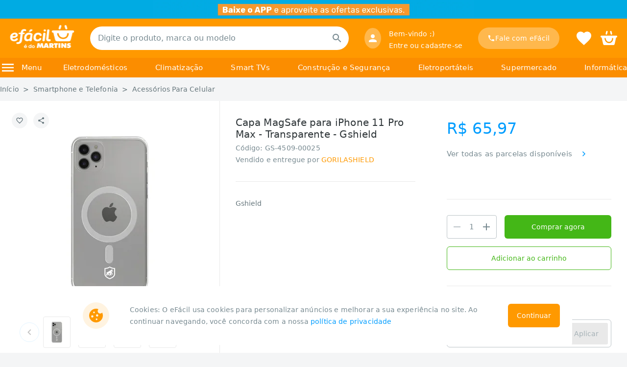

--- FILE ---
content_type: text/html; charset=utf-8
request_url: https://www.efacil.com.br/loja/produto/capa-case-capinha-magsafe-para-iphone-11-pro-max-transparente-gshield-pgs-4509-00025/
body_size: 39207
content:
<!DOCTYPE html><html lang="pt-br"><head><meta charSet="utf-8"/><meta name="viewport" content="width=device-width"/><script id="api-context-a">(function() {
                                var firstScript = document.getElementsByTagName('script')[0]
                                  , newScript = document.createElement('script');
                                  newScript.id = 'api-context-b';
                                  newScript.fetchPriority = 'high';
                                try {
                                    var getCookieByName = (c,n)=>c.find(el=>el.startsWith(n + '='))?.replace(n + '=', '')
                                      , cookies = decodeURIComponent(document.cookie).split('; ');
                                    var storeId = getCookieByName(cookies, 'StoreId') || '10154'
                                      , urlParams = new URLSearchParams(window.location.search)
                                      , getCanal = (c)=>getCookieByName(c, 'acessoRestrito') === 'true' ? 'ca_861' : 'ca_0';
                                    var canal = urlParams.get('canal') || getCookieByName(cookies, 'UserSegment') || getCanal(cookies);
                                    newScript.src = '/loja/API-Context.js?storeId=' + storeId + '&canal=' + canal;
                                } catch (e) {
                                    newScript.src = '/loja/API-Context.js';
                                }
                                localStorage.setItem('cookieHasLoaded', 'false');
                                localStorage.setItem('efacilContextHasLoaded', '0');
                                firstScript.parentNode.insertBefore(newScript, firstScript);
                            }
                            )();</script><script id="gtmScript">window.dataLayer=window.dataLayer||[];
                            // Google Tag Manager
                            (function(w,d,s,l,i){w[l]=w[l]||[];w[l].push({'gtm.start':
                            new Date().getTime(),event:'gtm.js'});var f=d.getElementsByTagName(s)[0],
                            j=d.createElement(s),dl=l!='dataLayer'?'&l='+l:'';j.async=true;j.src=
                            'https://www.googletagmanager.com/gtm.js?id='+i+dl;f.parentNode.insertBefore(j,f);
                            })(window,document,'script','dataLayer','GTM-NH9XSHP');
                            // End Google Tag Manager</script><script type="text/javascript">var _trustvox_shelf_rate = _trustvox_shelf_rate || []; _trustvox_shelf_rate.push([`_storeId`,`545`]);</script><title>Capa MagSafe para iPhone 11 Pro Max - Transparente - Gshield | eFácil</title><meta name="robots" content="index,follow"/><meta name="description" content="ProductShortDescription"/><meta property="og:title" content="Capa MagSafe para iPhone 11 Pro Max - Transparente - Gshield | eFácil"/><meta property="og:description" content="ProductShortDescription"/><link rel="canonical" href="https://www.efacil.com.br/loja/produto/capa-case-capinha-magsafe-para-iphone-11-pro-max-transparente-gshield-pgs-4509-00025/"/><meta name="keyword" content="ProductKeyword Gshield"/><link rel="preload" as="image" href="https://www.efacil.com.br/wcsstore/AuroraStorefrontAssetStore/topo/Beta_faixa_topo_1296x75.jpg?v=14112023"/><link rel="preload" as="image" href="/img/navbarlogo_white.png"/><link rel="preload" as="image" href="https://static1.efacil.com.br/wcsstore/ExtendedSitesCatalogAssetStore/Imagens/360/GS-4509-00025_01.jpg"/><link rel="preload" as="image" href="https://static1.efacil.com.br/wcsstore/ExtendedSitesCatalogAssetStore/Imagens/60/GS-4509-00025_01.jpg"/><link rel="preload" as="image" href="https://static1.efacil.com.br/wcsstore/ExtendedSitesCatalogAssetStore/Imagens/60/GS-4509-00025_02.jpg"/><link rel="preload" as="image" href="https://static1.efacil.com.br/wcsstore/ExtendedSitesCatalogAssetStore/Imagens/60/GS-4509-00025_03.jpg"/><link rel="preload" as="image" href="https://static1.efacil.com.br/wcsstore/ExtendedSitesCatalogAssetStore/Imagens/60/GS-4509-00025_04.jpg"/><script src="https://securepubads.g.doubleclick.net/tag/js/gpt.js" async=""></script><script src="https://securepubads.g.doubleclick.net/tag/js/gpt.js" async=""></script><meta name="next-head-count" content="23"/><link rel="icon" href="/favicon.ico"/><link rel="preconnect" href="https://www.googletagmanager.com" crossorigin=""/><link rel="preconnect" href="https://www.googleadservices.com" crossorigin=""/><link rel="preconnect" href="https://www.google.com.br" crossorigin=""/><link rel="preconnect" href="https://www.google.com" crossorigin=""/><link rel="preconnect" href="https://www.google-analytics.com" crossorigin=""/><link rel="preconnect" href="https://analytics.google.com" crossorigin=""/><link rel="preconnect" href="https://googleads.g.doubleclick.net" crossorigin=""/><link rel="preconnect" href="https://fonts.gstatic.com" crossorigin=""/><link rel="preconnect" href="https://fonts.googleapis.com" crossorigin=""/><link rel="preconnect" href="https://trustvox.com.br" crossorigin=""/><link rel="preconnect" href="https://rate.trustvox.com.br" crossorigin=""/><link rel="preconnect" href="https://c.clarity.ms" crossorigin=""/><link rel="preconnect" href="https://j.clarity.ms" crossorigin=""/><link rel="preconnect" href="https://www.clarity.ms" crossorigin=""/><link rel="preconnect" href="https://cdn.evgnet.com" crossorigin=""/><link rel="preload" href="/_next/static/css/9e673339d887d4b7.css" as="style"/><link rel="stylesheet" href="/_next/static/css/9e673339d887d4b7.css" data-n-g=""/><noscript data-n-css=""></noscript><script defer="" nomodule="" src="/_next/static/chunks/polyfills-c67a75d1b6f99dc8.js"></script><script id="salesforceBeacon" src="https://cdn.evgnet.com/beacon/g5568555555u3x3bcx3n3n3t091566376/efacil/scripts/evergage.min.js" data-nscript="beforeInteractive"></script><script defer="" src="/_next/static/chunks/5705.21712a9d0f244258.js"></script><script defer="" src="/_next/static/chunks/9030.68c57de60c26099a.js"></script><script defer="" src="/_next/static/chunks/2931.5cea5136af871c75.js"></script><script src="/_next/static/chunks/webpack-c31f9437f1c73fac.js" defer=""></script><script src="/_next/static/chunks/framework-19237f075d26566a.js" defer=""></script><script src="/_next/static/chunks/main-2f30d2b42da02feb.js" defer=""></script><script src="/_next/static/chunks/pages/_app-6be4ab1527b3994a.js" defer=""></script><script src="/_next/static/chunks/4714-bc48e77d12eabc2f.js" defer=""></script><script src="/_next/static/chunks/8907-22e4cf594644b6e8.js" defer=""></script><script src="/_next/static/chunks/4423-12d468a28379d3d7.js" defer=""></script><script src="/_next/static/chunks/7333-e3d4de9736c32274.js" defer=""></script><script src="/_next/static/chunks/5306-c3544fb24686cb46.js" defer=""></script><script src="/_next/static/chunks/7314-0d43a210959bdb80.js" defer=""></script><script src="/_next/static/chunks/2917-d7b7f509071fe981.js" defer=""></script><script src="/_next/static/chunks/9439-de224d2c04df1baf.js" defer=""></script><script src="/_next/static/chunks/1762-fd4d05372dfc4062.js" defer=""></script><script src="/_next/static/chunks/3500-8863ee006ad4b73f.js" defer=""></script><script src="/_next/static/chunks/2753-d510a142c6558917.js" defer=""></script><script src="/_next/static/chunks/3230-2ed806cac7fbfeff.js" defer=""></script><script src="/_next/static/chunks/5179-c464863b37d37ed0.js" defer=""></script><script src="/_next/static/chunks/pages/desktop/loja/produto/%5B...slug%5D-d6a097215344566d.js" defer=""></script><script src="/_next/static/IgcjBD5wkubPk60XRv54R/_buildManifest.js" defer=""></script><script src="/_next/static/IgcjBD5wkubPk60XRv54R/_ssgManifest.js" defer=""></script><style id="jss-server-side">.MuiPaper-root {
  color: rgba(0, 0, 0, 0.87);
  transition: box-shadow 300ms cubic-bezier(0.4, 0, 0.2, 1) 0ms;
  background-color: #fff;
}
.MuiPaper-rounded {
  border-radius: 4px;
}
.MuiPaper-outlined {
  border: 1px solid rgba(0, 0, 0, 0.12);
}
.MuiPaper-elevation0 {
  box-shadow: none;
}
.MuiPaper-elevation1 {
  box-shadow: 0px 2px 1px -1px rgba(0,0,0,0.2),0px 1px 1px 0px rgba(0,0,0,0.14),0px 1px 3px 0px rgba(0,0,0,0.12);
}
.MuiPaper-elevation2 {
  box-shadow: 0px 3px 1px -2px rgba(0,0,0,0.2),0px 2px 2px 0px rgba(0,0,0,0.14),0px 1px 5px 0px rgba(0,0,0,0.12);
}
.MuiPaper-elevation3 {
  box-shadow: 0px 3px 3px -2px rgba(0,0,0,0.2),0px 3px 4px 0px rgba(0,0,0,0.14),0px 1px 8px 0px rgba(0,0,0,0.12);
}
.MuiPaper-elevation4 {
  box-shadow: 0px 2px 4px -1px rgba(0,0,0,0.2),0px 4px 5px 0px rgba(0,0,0,0.14),0px 1px 10px 0px rgba(0,0,0,0.12);
}
.MuiPaper-elevation5 {
  box-shadow: 0px 3px 5px -1px rgba(0,0,0,0.2),0px 5px 8px 0px rgba(0,0,0,0.14),0px 1px 14px 0px rgba(0,0,0,0.12);
}
.MuiPaper-elevation6 {
  box-shadow: 0px 3px 5px -1px rgba(0,0,0,0.2),0px 6px 10px 0px rgba(0,0,0,0.14),0px 1px 18px 0px rgba(0,0,0,0.12);
}
.MuiPaper-elevation7 {
  box-shadow: 0px 4px 5px -2px rgba(0,0,0,0.2),0px 7px 10px 1px rgba(0,0,0,0.14),0px 2px 16px 1px rgba(0,0,0,0.12);
}
.MuiPaper-elevation8 {
  border: 0.5px solid #BCC4C8;
  box-shadow: 0px;
}
.MuiPaper-elevation9 {
  box-shadow: 0px 5px 6px -3px rgba(0,0,0,0.2),0px 9px 12px 1px rgba(0,0,0,0.14),0px 3px 16px 2px rgba(0,0,0,0.12);
}
.MuiPaper-elevation10 {
  box-shadow: 0px 6px 6px -3px rgba(0,0,0,0.2),0px 10px 14px 1px rgba(0,0,0,0.14),0px 4px 18px 3px rgba(0,0,0,0.12);
}
.MuiPaper-elevation11 {
  box-shadow: 0px 6px 7px -4px rgba(0,0,0,0.2),0px 11px 15px 1px rgba(0,0,0,0.14),0px 4px 20px 3px rgba(0,0,0,0.12);
}
.MuiPaper-elevation12 {
  box-shadow: 0px 7px 8px -4px rgba(0,0,0,0.2),0px 12px 17px 2px rgba(0,0,0,0.14),0px 5px 22px 4px rgba(0,0,0,0.12);
}
.MuiPaper-elevation13 {
  box-shadow: 0px 7px 8px -4px rgba(0,0,0,0.2),0px 13px 19px 2px rgba(0,0,0,0.14),0px 5px 24px 4px rgba(0,0,0,0.12);
}
.MuiPaper-elevation14 {
  box-shadow: 0px 7px 9px -4px rgba(0,0,0,0.2),0px 14px 21px 2px rgba(0,0,0,0.14),0px 5px 26px 4px rgba(0,0,0,0.12);
}
.MuiPaper-elevation15 {
  box-shadow: 0px 8px 9px -5px rgba(0,0,0,0.2),0px 15px 22px 2px rgba(0,0,0,0.14),0px 6px 28px 5px rgba(0,0,0,0.12);
}
.MuiPaper-elevation16 {
  box-shadow: 0px 8px 10px -5px rgba(0,0,0,0.2),0px 16px 24px 2px rgba(0,0,0,0.14),0px 6px 30px 5px rgba(0,0,0,0.12);
}
.MuiPaper-elevation17 {
  box-shadow: 0px 8px 11px -5px rgba(0,0,0,0.2),0px 17px 26px 2px rgba(0,0,0,0.14),0px 6px 32px 5px rgba(0,0,0,0.12);
}
.MuiPaper-elevation18 {
  box-shadow: 0px 9px 11px -5px rgba(0,0,0,0.2),0px 18px 28px 2px rgba(0,0,0,0.14),0px 7px 34px 6px rgba(0,0,0,0.12);
}
.MuiPaper-elevation19 {
  box-shadow: 0px 9px 12px -6px rgba(0,0,0,0.2),0px 19px 29px 2px rgba(0,0,0,0.14),0px 7px 36px 6px rgba(0,0,0,0.12);
}
.MuiPaper-elevation20 {
  box-shadow: 0px 10px 13px -6px rgba(0,0,0,0.2),0px 20px 31px 3px rgba(0,0,0,0.14),0px 8px 38px 7px rgba(0,0,0,0.12);
}
.MuiPaper-elevation21 {
  box-shadow: 0px 10px 13px -6px rgba(0,0,0,0.2),0px 21px 33px 3px rgba(0,0,0,0.14),0px 8px 40px 7px rgba(0,0,0,0.12);
}
.MuiPaper-elevation22 {
  box-shadow: 0px 10px 14px -6px rgba(0,0,0,0.2),0px 22px 35px 3px rgba(0,0,0,0.14),0px 8px 42px 7px rgba(0,0,0,0.12);
}
.MuiPaper-elevation23 {
  box-shadow: 0px 11px 14px -7px rgba(0,0,0,0.2),0px 23px 36px 3px rgba(0,0,0,0.14),0px 9px 44px 8px rgba(0,0,0,0.12);
}
.MuiPaper-elevation24 {
  box-shadow: 0px 11px 15px -7px rgba(0,0,0,0.2),0px 24px 38px 3px rgba(0,0,0,0.14),0px 9px 46px 8px rgba(0,0,0,0.12);
}
@media print {
  .MuiDialog-root {
    position: absolute !important;
  }
}
  .MuiDialog-scrollPaper {
    display: flex;
    align-items: center;
    justify-content: center;
  }
  .MuiDialog-scrollBody {
    overflow-x: hidden;
    overflow-y: auto;
    text-align: center;
  }
  .MuiDialog-scrollBody:after {
    width: 0;
    height: 100%;
    content: "";
    display: inline-block;
    vertical-align: middle;
  }
  .MuiDialog-container {
    height: 100%;
    outline: 0;
  }
@media print {
  .MuiDialog-container {
    height: auto;
  }
}
  .MuiDialog-paper {
    margin: 32px;
    position: relative;
    overflow-y: auto;
  }
@media print {
  .MuiDialog-paper {
    box-shadow: none;
    overflow-y: visible;
  }
}
  .MuiDialog-paperScrollPaper {
    display: flex;
    max-height: calc(100% - 64px);
    flex-direction: column;
  }
  .MuiDialog-paperScrollBody {
    display: inline-block;
    text-align: left;
    vertical-align: middle;
  }
  .MuiDialog-paperWidthFalse {
    max-width: calc(100% - 64px);
  }
  .MuiDialog-paperWidthXs {
    max-width: 444px;
  }
@media (max-width:507.95px) {
  .MuiDialog-paperWidthXs.MuiDialog-paperScrollBody {
    max-width: calc(100% - 64px);
  }
}
  .MuiDialog-paperWidthSm {
    max-width: 720px;
  }
@media (max-width:783.95px) {
  .MuiDialog-paperWidthSm.MuiDialog-paperScrollBody {
    max-width: calc(100% - 64px);
  }
}
  .MuiDialog-paperWidthMd {
    max-width: 960px;
  }
@media (max-width:1023.95px) {
  .MuiDialog-paperWidthMd.MuiDialog-paperScrollBody {
    max-width: calc(100% - 64px);
  }
}
  .MuiDialog-paperWidthLg {
    max-width: 1280px;
  }
@media (max-width:1343.95px) {
  .MuiDialog-paperWidthLg.MuiDialog-paperScrollBody {
    max-width: calc(100% - 64px);
  }
}
  .MuiDialog-paperWidthXl {
    max-width: 1580px;
  }
@media (max-width:1643.95px) {
  .MuiDialog-paperWidthXl.MuiDialog-paperScrollBody {
    max-width: calc(100% - 64px);
  }
}
  .MuiDialog-paperFullWidth {
    width: calc(100% - 64px);
  }
  .MuiDialog-paperFullScreen {
    width: 100%;
    height: 100%;
    margin: 0;
    max-width: 100%;
    max-height: none;
    border-radius: 0;
  }
  .MuiDialog-paperFullScreen.MuiDialog-paperScrollBody {
    margin: 0;
    max-width: 100%;
  }
  .MuiTypography-root {
    margin: 0;
  }
  .MuiTypography-body2 {
    font-size: 0.875rem;
    font-family: system-ui, -apple-system, BlinkMacSystemFont, "Segoe UI", Roboto, "Helvetica Neue", Helvetica, "Noto Sans", "Liberation Sans", Arial, sans-serif;
    font-weight: 400;
    line-height: 1.43;
  }
  .MuiTypography-body1 {
    font-size: 1rem;
    font-family: system-ui, -apple-system, BlinkMacSystemFont, "Segoe UI", Roboto, "Helvetica Neue", Helvetica, "Noto Sans", "Liberation Sans", Arial, sans-serif;
    font-weight: 400;
    line-height: 1.5;
  }
  .MuiTypography-caption {
    font-size: 0.75rem;
    font-family: system-ui, -apple-system, BlinkMacSystemFont, "Segoe UI", Roboto, "Helvetica Neue", Helvetica, "Noto Sans", "Liberation Sans", Arial, sans-serif;
    font-weight: 400;
    line-height: 1.66;
  }
  .MuiTypography-button {
    font-size: 0.875rem;
    font-family: system-ui, -apple-system, BlinkMacSystemFont, "Segoe UI", Roboto, "Helvetica Neue", Helvetica, "Noto Sans", "Liberation Sans", Arial, sans-serif;
    font-weight: 500;
    line-height: 1.75;
    text-transform: uppercase;
  }
  .MuiTypography-h1 {
    font-size: 6rem;
    font-family: system-ui, -apple-system, BlinkMacSystemFont, "Segoe UI", Roboto, "Helvetica Neue", Helvetica, "Noto Sans", "Liberation Sans", Arial, sans-serif;
    font-weight: 300;
    line-height: 1.167;
  }
  .MuiTypography-h2 {
    font-size: 3.75rem;
    font-family: system-ui, -apple-system, BlinkMacSystemFont, "Segoe UI", Roboto, "Helvetica Neue", Helvetica, "Noto Sans", "Liberation Sans", Arial, sans-serif;
    font-weight: 300;
    line-height: 1.2;
  }
  .MuiTypography-h3 {
    font-size: 3rem;
    font-family: system-ui, -apple-system, BlinkMacSystemFont, "Segoe UI", Roboto, "Helvetica Neue", Helvetica, "Noto Sans", "Liberation Sans", Arial, sans-serif;
    font-weight: 400;
    line-height: 1.167;
  }
  .MuiTypography-h4 {
    font-size: 2.125rem;
    font-family: system-ui, -apple-system, BlinkMacSystemFont, "Segoe UI", Roboto, "Helvetica Neue", Helvetica, "Noto Sans", "Liberation Sans", Arial, sans-serif;
    font-weight: 400;
    line-height: 1.235;
  }
  .MuiTypography-h5 {
    font-size: 1.5rem;
    font-family: system-ui, -apple-system, BlinkMacSystemFont, "Segoe UI", Roboto, "Helvetica Neue", Helvetica, "Noto Sans", "Liberation Sans", Arial, sans-serif;
    font-weight: 400;
    line-height: 1.334;
  }
  .MuiTypography-h6 {
    font-size: 1.25rem;
    font-family: system-ui, -apple-system, BlinkMacSystemFont, "Segoe UI", Roboto, "Helvetica Neue", Helvetica, "Noto Sans", "Liberation Sans", Arial, sans-serif;
    font-weight: 500;
    line-height: 1.6;
  }
  .MuiTypography-subtitle1 {
    font-size: 1rem;
    font-family: system-ui, -apple-system, BlinkMacSystemFont, "Segoe UI", Roboto, "Helvetica Neue", Helvetica, "Noto Sans", "Liberation Sans", Arial, sans-serif;
    font-weight: 400;
    line-height: 1.75;
  }
  .MuiTypography-subtitle2 {
    font-size: 0.875rem;
    font-family: system-ui, -apple-system, BlinkMacSystemFont, "Segoe UI", Roboto, "Helvetica Neue", Helvetica, "Noto Sans", "Liberation Sans", Arial, sans-serif;
    font-weight: 500;
    line-height: 1.57;
  }
  .MuiTypography-overline {
    font-size: 0.75rem;
    font-family: system-ui, -apple-system, BlinkMacSystemFont, "Segoe UI", Roboto, "Helvetica Neue", Helvetica, "Noto Sans", "Liberation Sans", Arial, sans-serif;
    font-weight: 400;
    line-height: 2.66;
    text-transform: uppercase;
  }
  .MuiTypography-srOnly {
    width: 1px;
    height: 1px;
    overflow: hidden;
    position: absolute;
  }
  .MuiTypography-alignLeft {
    text-align: left;
  }
  .MuiTypography-alignCenter {
    text-align: center;
  }
  .MuiTypography-alignRight {
    text-align: right;
  }
  .MuiTypography-alignJustify {
    text-align: justify;
  }
  .MuiTypography-noWrap {
    overflow: hidden;
    white-space: nowrap;
    text-overflow: ellipsis;
  }
  .MuiTypography-gutterBottom {
    margin-bottom: 0.35em;
  }
  .MuiTypography-paragraph {
    margin-bottom: 16px;
  }
  .MuiTypography-colorInherit {
    color: inherit;
  }
  .MuiTypography-colorPrimary {
    color: #FF9900;
  }
  .MuiTypography-colorSecondary {
    color: #0066FF;
  }
  .MuiTypography-colorTextPrimary {
    color: rgba(0, 0, 0, 0.87);
  }
  .MuiTypography-colorTextSecondary {
    color: rgba(0, 0, 0, 0.54);
  }
  .MuiTypography-colorError {
    color: #FF333D;
  }
  .MuiTypography-displayInline {
    display: inline;
  }
  .MuiTypography-displayBlock {
    display: block;
  }
  .MuiSvgIcon-root {
    fill: currentColor;
    width: 1em;
    height: 1em;
    display: inline-block;
    font-size: 1.5rem;
    transition: fill 200ms cubic-bezier(0.4, 0, 0.2, 1) 0ms;
    flex-shrink: 0;
    user-select: none;
  }
  .MuiSvgIcon-colorPrimary {
    color: #FF9900;
  }
  .MuiSvgIcon-colorSecondary {
    color: #0066FF;
  }
  .MuiSvgIcon-colorAction {
    color: rgba(0, 0, 0, 0.54);
  }
  .MuiSvgIcon-colorError {
    color: #FF333D;
  }
  .MuiSvgIcon-colorDisabled {
    color: rgba(0, 0, 0, 0.26);
  }
  .MuiSvgIcon-fontSizeInherit {
    font-size: inherit;
  }
  .MuiSvgIcon-fontSizeSmall {
    font-size: 1.25rem;
  }
  .MuiSvgIcon-fontSizeLarge {
    font-size: 2.1875rem;
  }
  .MuiButtonBase-root {
    color: inherit;
    border: 0;
    cursor: pointer;
    margin: 0;
    display: inline-flex;
    outline: 0;
    padding: 0;
    position: relative;
    align-items: center;
    user-select: none;
    border-radius: 0;
    vertical-align: middle;
    -moz-appearance: none;
    justify-content: center;
    text-decoration: none;
    background-color: transparent;
    -webkit-appearance: none;
    -webkit-tap-highlight-color: transparent;
  }
  .MuiButtonBase-root::-moz-focus-inner {
    border-style: none;
  }
  .MuiButtonBase-root.Mui-disabled {
    cursor: default;
    pointer-events: none;
  }
@media print {
  .MuiButtonBase-root {
    color-adjust: exact;
  }
}
  .MuiButton-root {
    color: rgba(0, 0, 0, 0.87);
    padding: 6px 16px;
    font-size: 0.875rem;
    min-width: 64px;
    box-sizing: border-box;
    transition: background-color 250ms cubic-bezier(0.4, 0, 0.2, 1) 0ms,box-shadow 250ms cubic-bezier(0.4, 0, 0.2, 1) 0ms,border 250ms cubic-bezier(0.4, 0, 0.2, 1) 0ms;
    font-family: system-ui, -apple-system, BlinkMacSystemFont, "Segoe UI", Roboto, "Helvetica Neue", Helvetica, "Noto Sans", "Liberation Sans", Arial, sans-serif;
    font-weight: 500;
    line-height: 1.75;
    border-radius: 4px;
    text-transform: uppercase;
  }
  .MuiButton-root:hover {
    text-decoration: none;
    background-color: rgba(0, 0, 0, 0.04);
  }
  .MuiButton-root.Mui-disabled {
    color: rgba(0, 0, 0, 0.26);
  }
@media (hover: none) {
  .MuiButton-root:hover {
    background-color: transparent;
  }
}
  .MuiButton-root:hover.Mui-disabled {
    background-color: transparent;
  }
  .MuiButton-label {
    width: 100%;
    display: inherit;
    align-items: inherit;
    justify-content: inherit;
  }
  .MuiButton-text {
    padding: 6px 8px;
    font-size: 14px;
    font-family: system-ui, -apple-system, BlinkMacSystemFont, "Segoe UI", Roboto, "Helvetica Neue", Helvetica, "Noto Sans", "Liberation Sans", Arial, sans-serif;
    font-weight: 500;
  }
  .MuiButton-textPrimary {
    color: #FF9900;
  }
  .MuiButton-textPrimary:hover {
    background-color: rgba(255, 153, 0, 0.04);
  }
@media (hover: none) {
  .MuiButton-textPrimary:hover {
    background-color: transparent;
  }
}
  .MuiButton-textSecondary {
    color: #0066FF;
  }
  .MuiButton-textSecondary:hover {
    background-color: rgba(0, 102, 255, 0.04);
  }
@media (hover: none) {
  .MuiButton-textSecondary:hover {
    background-color: transparent;
  }
}
  .MuiButton-outlined {
    border: 1px solid rgba(0, 0, 0, 0.23);
    padding: 5px 15px;
  }
  .MuiButton-outlined.Mui-disabled {
    border: 1px solid rgba(0, 0, 0, 0.12);
  }
  .MuiButton-outlinedPrimary {
    color: #FF9900;
    border: 1px solid rgba(255, 153, 0, 0.5);
  }
  .MuiButton-outlinedPrimary:hover {
    border: 1px solid #FF9900;
    background-color: rgba(255, 153, 0, 0.04);
  }
@media (hover: none) {
  .MuiButton-outlinedPrimary:hover {
    background-color: transparent;
  }
}
  .MuiButton-outlinedSecondary {
    color: #0066FF;
    border: 1px solid rgba(0, 102, 255, 0.5);
  }
  .MuiButton-outlinedSecondary:hover {
    border: 1px solid #0066FF;
    background-color: rgba(0, 102, 255, 0.04);
  }
  .MuiButton-outlinedSecondary.Mui-disabled {
    border: 1px solid rgba(0, 0, 0, 0.26);
  }
@media (hover: none) {
  .MuiButton-outlinedSecondary:hover {
    background-color: transparent;
  }
}
  .MuiButton-contained {
    color: rgba(0, 0, 0, 0.87);
    box-shadow: 0px 3px 1px -2px rgba(0,0,0,0.2),0px 2px 2px 0px rgba(0,0,0,0.14),0px 1px 5px 0px rgba(0,0,0,0.12);
    background-color: #A5B1B6;
  }
  .MuiButton-contained:hover {
    box-shadow: 0px 2px 4px -1px rgba(0,0,0,0.2),0px 4px 5px 0px rgba(0,0,0,0.14),0px 1px 10px 0px rgba(0,0,0,0.12);
    background-color: #d5d5d5;
  }
  .MuiButton-contained.Mui-focusVisible {
    box-shadow: 0px 3px 5px -1px rgba(0,0,0,0.2),0px 6px 10px 0px rgba(0,0,0,0.14),0px 1px 18px 0px rgba(0,0,0,0.12);
  }
  .MuiButton-contained:active {
    box-shadow: 0px 5px 5px -3px rgba(0,0,0,0.2),0px 8px 10px 1px rgba(0,0,0,0.14),0px 3px 14px 2px rgba(0,0,0,0.12);
  }
  .MuiButton-contained.Mui-disabled {
    color: rgba(0, 0, 0, 0.26);
    box-shadow: none;
    background-color: rgba(0, 0, 0, 0.12);
  }
@media (hover: none) {
  .MuiButton-contained:hover {
    box-shadow: 0px 3px 1px -2px rgba(0,0,0,0.2),0px 2px 2px 0px rgba(0,0,0,0.14),0px 1px 5px 0px rgba(0,0,0,0.12);
    background-color: #A5B1B6;
  }
}
  .MuiButton-contained:hover.Mui-disabled {
    background-color: rgba(0, 0, 0, 0.12);
  }
  .MuiButton-containedPrimary {
    color: rgba(0, 0, 0, 0.87);
    background-color: #FF9900;
  }
  .MuiButton-containedPrimary:hover {
    background-color: #F57D00;
  }
@media (hover: none) {
  .MuiButton-containedPrimary:hover {
    background-color: #FF9900;
  }
}
  .MuiButton-containedSecondary {
    color: #fff;
    background-color: #0066FF;
  }
  .MuiButton-containedSecondary:hover {
    background-color: #2341E0;
  }
@media (hover: none) {
  .MuiButton-containedSecondary:hover {
    background-color: #0066FF;
  }
}
  .MuiButton-disableElevation {
    box-shadow: none;
  }
  .MuiButton-disableElevation:hover {
    box-shadow: none;
  }
  .MuiButton-disableElevation.Mui-focusVisible {
    box-shadow: none;
  }
  .MuiButton-disableElevation:active {
    box-shadow: none;
  }
  .MuiButton-disableElevation.Mui-disabled {
    box-shadow: none;
  }
  .MuiButton-colorInherit {
    color: inherit;
    border-color: currentColor;
  }
  .MuiButton-textSizeSmall {
    padding: 4px 5px;
    font-size: 0.8125rem;
  }
  .MuiButton-textSizeLarge {
    padding: 8px 11px;
    font-size: 0.9375rem;
  }
  .MuiButton-outlinedSizeSmall {
    padding: 3px 9px;
    font-size: 0.8125rem;
  }
  .MuiButton-outlinedSizeLarge {
    padding: 7px 21px;
    font-size: 0.9375rem;
  }
  .MuiButton-containedSizeSmall {
    padding: 4px 10px;
    font-size: 0.8125rem;
  }
  .MuiButton-containedSizeLarge {
    padding: 8px 22px;
    font-size: 0.9375rem;
  }
  .MuiButton-fullWidth {
    width: 100%;
  }
  .MuiButton-startIcon {
    display: inherit;
    margin-left: -4px;
    margin-right: 8px;
  }
  .MuiButton-startIcon.MuiButton-iconSizeSmall {
    margin-left: -2px;
  }
  .MuiButton-endIcon {
    display: inherit;
    margin-left: 8px;
    margin-right: -4px;
  }
  .MuiButton-endIcon.MuiButton-iconSizeSmall {
    margin-right: -2px;
  }
  .MuiButton-iconSizeSmall > *:first-child {
    font-size: 18px;
  }
  .MuiButton-iconSizeMedium > *:first-child {
    font-size: 20px;
  }
  .MuiButton-iconSizeLarge > *:first-child {
    font-size: 22px;
  }
  .MuiAppBar-root {
    width: 100%;
    display: flex;
    z-index: 1100;
    box-sizing: border-box;
    flex-shrink: 0;
    flex-direction: column;
  }
  .MuiAppBar-positionFixed {
    top: 0;
    left: auto;
    right: 0;
    position: fixed;
  }
@media print {
  .MuiAppBar-positionFixed {
    position: absolute;
  }
}
  .MuiAppBar-positionAbsolute {
    top: 0;
    left: auto;
    right: 0;
    position: absolute;
  }
  .MuiAppBar-positionSticky {
    top: 0;
    left: auto;
    right: 0;
    position: sticky;
  }
  .MuiAppBar-positionStatic {
    position: static;
  }
  .MuiAppBar-positionRelative {
    position: relative;
  }
  .MuiAppBar-colorDefault {
    color: rgba(0, 0, 0, 0.87);
    background-color: #E9E9E9;
  }
  .MuiAppBar-colorPrimary {
    color: rgba(0, 0, 0, 0.87);
    background-color: #FF9900;
  }
  .MuiAppBar-colorSecondary {
    color: #fff;
    background-color: #0066FF;
  }
  .MuiAppBar-colorInherit {
    color: inherit;
  }
  .MuiAppBar-colorTransparent {
    color: inherit;
    background-color: transparent;
  }
  .MuiBadge-root {
    display: inline-flex;
    position: relative;
    flex-shrink: 0;
    vertical-align: middle;
  }
  .MuiBadge-badge {
    height: 20px;
    display: flex;
    padding: 0 6px;
    z-index: 1;
    position: absolute;
    flex-wrap: wrap;
    font-size: 0.75rem;
    min-width: 20px;
    box-sizing: border-box;
    transition: transform 225ms cubic-bezier(0.4, 0, 0.2, 1) 0ms;
    align-items: center;
    font-family: system-ui, -apple-system, BlinkMacSystemFont, "Segoe UI", Roboto, "Helvetica Neue", Helvetica, "Noto Sans", "Liberation Sans", Arial, sans-serif;
    font-weight: 500;
    line-height: 1;
    align-content: center;
    border-radius: 10px;
    flex-direction: row;
    justify-content: center;
  }
  .MuiBadge-colorPrimary {
    color: rgba(0, 0, 0, 0.87);
    background-color: #FF9900;
  }
  .MuiBadge-colorSecondary {
    color: #fff;
    background-color: #0066FF;
  }
  .MuiBadge-colorError {
    color: #fff;
    background-color: #FF333D;
  }
  .MuiBadge-dot {
    height: 8px;
    padding: 0;
    min-width: 8px;
    border-radius: 4px;
  }
  .MuiBadge-anchorOriginTopRightRectangle {
    top: 0;
    right: 0;
    transform: scale(1) translate(50%, -50%);
    transform-origin: 100% 0%;
  }
  .MuiBadge-anchorOriginTopRightRectangle.MuiBadge-invisible {
    transform: scale(0) translate(50%, -50%);
  }
  .MuiBadge-anchorOriginTopRightRectangular {
    top: 0;
    right: 0;
    transform: scale(1) translate(50%, -50%);
    transform-origin: 100% 0%;
  }
  .MuiBadge-anchorOriginTopRightRectangular.MuiBadge-invisible {
    transform: scale(0) translate(50%, -50%);
  }
  .MuiBadge-anchorOriginBottomRightRectangle {
    right: 0;
    bottom: 0;
    transform: scale(1) translate(50%, 50%);
    transform-origin: 100% 100%;
  }
  .MuiBadge-anchorOriginBottomRightRectangle.MuiBadge-invisible {
    transform: scale(0) translate(50%, 50%);
  }
  .MuiBadge-anchorOriginBottomRightRectangular {
    right: 0;
    bottom: 0;
    transform: scale(1) translate(50%, 50%);
    transform-origin: 100% 100%;
  }
  .MuiBadge-anchorOriginBottomRightRectangular.MuiBadge-invisible {
    transform: scale(0) translate(50%, 50%);
  }
  .MuiBadge-anchorOriginTopLeftRectangle {
    top: 0;
    left: 0;
    transform: scale(1) translate(-50%, -50%);
    transform-origin: 0% 0%;
  }
  .MuiBadge-anchorOriginTopLeftRectangle.MuiBadge-invisible {
    transform: scale(0) translate(-50%, -50%);
  }
  .MuiBadge-anchorOriginTopLeftRectangular {
    top: 0;
    left: 0;
    transform: scale(1) translate(-50%, -50%);
    transform-origin: 0% 0%;
  }
  .MuiBadge-anchorOriginTopLeftRectangular.MuiBadge-invisible {
    transform: scale(0) translate(-50%, -50%);
  }
  .MuiBadge-anchorOriginBottomLeftRectangle {
    left: 0;
    bottom: 0;
    transform: scale(1) translate(-50%, 50%);
    transform-origin: 0% 100%;
  }
  .MuiBadge-anchorOriginBottomLeftRectangle.MuiBadge-invisible {
    transform: scale(0) translate(-50%, 50%);
  }
  .MuiBadge-anchorOriginBottomLeftRectangular {
    left: 0;
    bottom: 0;
    transform: scale(1) translate(-50%, 50%);
    transform-origin: 0% 100%;
  }
  .MuiBadge-anchorOriginBottomLeftRectangular.MuiBadge-invisible {
    transform: scale(0) translate(-50%, 50%);
  }
  .MuiBadge-anchorOriginTopRightCircle {
    top: 14%;
    right: 14%;
    transform: scale(1) translate(50%, -50%);
    transform-origin: 100% 0%;
  }
  .MuiBadge-anchorOriginTopRightCircle.MuiBadge-invisible {
    transform: scale(0) translate(50%, -50%);
  }
  .MuiBadge-anchorOriginTopRightCircular {
    top: 14%;
    right: 14%;
    transform: scale(1) translate(50%, -50%);
    transform-origin: 100% 0%;
  }
  .MuiBadge-anchorOriginTopRightCircular.MuiBadge-invisible {
    transform: scale(0) translate(50%, -50%);
  }
  .MuiBadge-anchorOriginBottomRightCircle {
    right: 14%;
    bottom: 14%;
    transform: scale(1) translate(50%, 50%);
    transform-origin: 100% 100%;
  }
  .MuiBadge-anchorOriginBottomRightCircle.MuiBadge-invisible {
    transform: scale(0) translate(50%, 50%);
  }
  .MuiBadge-anchorOriginBottomRightCircular {
    right: 14%;
    bottom: 14%;
    transform: scale(1) translate(50%, 50%);
    transform-origin: 100% 100%;
  }
  .MuiBadge-anchorOriginBottomRightCircular.MuiBadge-invisible {
    transform: scale(0) translate(50%, 50%);
  }
  .MuiBadge-anchorOriginTopLeftCircle {
    top: 14%;
    left: 14%;
    transform: scale(1) translate(-50%, -50%);
    transform-origin: 0% 0%;
  }
  .MuiBadge-anchorOriginTopLeftCircle.MuiBadge-invisible {
    transform: scale(0) translate(-50%, -50%);
  }
  .MuiBadge-anchorOriginTopLeftCircular {
    top: 14%;
    left: 14%;
    transform: scale(1) translate(-50%, -50%);
    transform-origin: 0% 0%;
  }
  .MuiBadge-anchorOriginTopLeftCircular.MuiBadge-invisible {
    transform: scale(0) translate(-50%, -50%);
  }
  .MuiBadge-anchorOriginBottomLeftCircle {
    left: 14%;
    bottom: 14%;
    transform: scale(1) translate(-50%, 50%);
    transform-origin: 0% 100%;
  }
  .MuiBadge-anchorOriginBottomLeftCircle.MuiBadge-invisible {
    transform: scale(0) translate(-50%, 50%);
  }
  .MuiBadge-anchorOriginBottomLeftCircular {
    left: 14%;
    bottom: 14%;
    transform: scale(1) translate(-50%, 50%);
    transform-origin: 0% 100%;
  }
  .MuiBadge-anchorOriginBottomLeftCircular.MuiBadge-invisible {
    transform: scale(0) translate(-50%, 50%);
  }
  .MuiBadge-invisible {
    transition: transform 195ms cubic-bezier(0.4, 0, 0.2, 1) 0ms;
  }
@keyframes mui-auto-fill {}
@keyframes mui-auto-fill-cancel {}
  .MuiInputBase-root {
    color: rgba(0, 0, 0, 0.87);
    cursor: text;
    display: inline-flex;
    position: relative;
    font-size: 1rem;
    box-sizing: border-box;
    align-items: center;
    font-family: system-ui, -apple-system, BlinkMacSystemFont, "Segoe UI", Roboto, "Helvetica Neue", Helvetica, "Noto Sans", "Liberation Sans", Arial, sans-serif;
    font-weight: 400;
    line-height: 1.1876em;
  }
  .MuiInputBase-root.Mui-disabled {
    color: rgba(0, 0, 0, 0.38);
    cursor: default;
  }
  .MuiInputBase-multiline {
    padding: 6px 0 7px;
  }
  .MuiInputBase-multiline.MuiInputBase-marginDense {
    padding-top: 3px;
  }
  .MuiInputBase-fullWidth {
    width: 100%;
  }
  .MuiInputBase-input {
    font: inherit;
    color: currentColor;
    width: 100%;
    border: 0;
    height: 1.1876em;
    margin: 0;
    display: block;
    padding: 6px 0 7px;
    min-width: 0;
    background: none;
    box-sizing: content-box;
    animation-name: mui-auto-fill-cancel;
    letter-spacing: inherit;
    animation-duration: 10ms;
    -webkit-tap-highlight-color: transparent;
  }
  .MuiInputBase-input::-webkit-input-placeholder {
    color: currentColor;
    opacity: 0.42;
    transition: opacity 200ms cubic-bezier(0.4, 0, 0.2, 1) 0ms;
  }
  .MuiInputBase-input::-moz-placeholder {
    color: currentColor;
    opacity: 0.42;
    transition: opacity 200ms cubic-bezier(0.4, 0, 0.2, 1) 0ms;
  }
  .MuiInputBase-input:-ms-input-placeholder {
    color: currentColor;
    opacity: 0.42;
    transition: opacity 200ms cubic-bezier(0.4, 0, 0.2, 1) 0ms;
  }
  .MuiInputBase-input::-ms-input-placeholder {
    color: currentColor;
    opacity: 0.42;
    transition: opacity 200ms cubic-bezier(0.4, 0, 0.2, 1) 0ms;
  }
  .MuiInputBase-input:focus {
    outline: 0;
  }
  .MuiInputBase-input:invalid {
    box-shadow: none;
  }
  .MuiInputBase-input::-webkit-search-decoration {
    -webkit-appearance: none;
  }
  .MuiInputBase-input.Mui-disabled {
    opacity: 1;
  }
  .MuiInputBase-input:-webkit-autofill {
    animation-name: mui-auto-fill;
    animation-duration: 5000s;
  }
  label[data-shrink=false] + .MuiInputBase-formControl .MuiInputBase-input::-webkit-input-placeholder {
    opacity: 0 !important;
  }
  label[data-shrink=false] + .MuiInputBase-formControl .MuiInputBase-input::-moz-placeholder {
    opacity: 0 !important;
  }
  label[data-shrink=false] + .MuiInputBase-formControl .MuiInputBase-input:-ms-input-placeholder {
    opacity: 0 !important;
  }
  label[data-shrink=false] + .MuiInputBase-formControl .MuiInputBase-input::-ms-input-placeholder {
    opacity: 0 !important;
  }
  label[data-shrink=false] + .MuiInputBase-formControl .MuiInputBase-input:focus::-webkit-input-placeholder {
    opacity: 0.42;
  }
  label[data-shrink=false] + .MuiInputBase-formControl .MuiInputBase-input:focus::-moz-placeholder {
    opacity: 0.42;
  }
  label[data-shrink=false] + .MuiInputBase-formControl .MuiInputBase-input:focus:-ms-input-placeholder {
    opacity: 0.42;
  }
  label[data-shrink=false] + .MuiInputBase-formControl .MuiInputBase-input:focus::-ms-input-placeholder {
    opacity: 0.42;
  }
  .MuiInputBase-inputMarginDense {
    padding-top: 3px;
  }
  .MuiInputBase-inputMultiline {
    height: auto;
    resize: none;
    padding: 0;
  }
  .MuiInputBase-inputTypeSearch {
    -moz-appearance: textfield;
    -webkit-appearance: textfield;
  }
  .MuiButtonBase-root {
    color: inherit;
    border: 0;
    cursor: pointer;
    margin: 0;
    display: inline-flex;
    outline: 0;
    padding: 0;
    position: relative;
    align-items: center;
    user-select: none;
    border-radius: 0;
    vertical-align: middle;
    -moz-appearance: none;
    justify-content: center;
    text-decoration: none;
    background-color: transparent;
    -webkit-appearance: none;
    -webkit-tap-highlight-color: transparent;
  }
  .MuiButtonBase-root::-moz-focus-inner {
    border-style: none;
  }
  .MuiButtonBase-root.Mui-disabled {
    cursor: default;
    pointer-events: none;
  }
@media print {
  .MuiButtonBase-root {
    color-adjust: exact;
  }
}
  .MuiBackdrop-root {
    top: 0;
    left: 0;
    right: 0;
    bottom: 0;
    display: flex;
    z-index: -1;
    position: fixed;
    align-items: center;
    justify-content: center;
    background-color: rgba(0, 0, 0, 0.5);
    -webkit-tap-highlight-color: transparent;
  }
  .MuiBackdrop-root[style*="opacity: 0"] {
    pointer-events: none;
  }
  .MuiBackdrop-invisible {
    background-color: transparent;
  }
@keyframes mui-auto-fill {}
@keyframes mui-auto-fill-cancel {}
  .MuiInputBase-root {
    color: rgba(0, 0, 0, 0.87);
    cursor: text;
    display: inline-flex;
    position: relative;
    font-size: 1rem;
    box-sizing: border-box;
    align-items: center;
    font-family: system-ui, -apple-system, BlinkMacSystemFont, "Segoe UI", Roboto, "Helvetica Neue", Helvetica, "Noto Sans", "Liberation Sans", Arial, sans-serif;
    font-weight: 400;
    line-height: 1.1876em;
  }
  .MuiInputBase-root.Mui-disabled {
    color: rgba(0, 0, 0, 0.38);
    cursor: default;
  }
  .MuiInputBase-multiline {
    padding: 6px 0 7px;
  }
  .MuiInputBase-multiline.MuiInputBase-marginDense {
    padding-top: 3px;
  }
  .MuiInputBase-fullWidth {
    width: 100%;
  }
  .MuiInputBase-input {
    font: inherit;
    color: currentColor;
    width: 100%;
    border: 0;
    height: 1.1876em;
    margin: 0;
    display: block;
    padding: 6px 0 7px;
    min-width: 0;
    background: none;
    box-sizing: content-box;
    animation-name: mui-auto-fill-cancel;
    letter-spacing: inherit;
    animation-duration: 10ms;
    -webkit-tap-highlight-color: transparent;
  }
  .MuiInputBase-input::-webkit-input-placeholder {
    color: currentColor;
    opacity: 0.42;
    transition: opacity 200ms cubic-bezier(0.4, 0, 0.2, 1) 0ms;
  }
  .MuiInputBase-input::-moz-placeholder {
    color: currentColor;
    opacity: 0.42;
    transition: opacity 200ms cubic-bezier(0.4, 0, 0.2, 1) 0ms;
  }
  .MuiInputBase-input:-ms-input-placeholder {
    color: currentColor;
    opacity: 0.42;
    transition: opacity 200ms cubic-bezier(0.4, 0, 0.2, 1) 0ms;
  }
  .MuiInputBase-input::-ms-input-placeholder {
    color: currentColor;
    opacity: 0.42;
    transition: opacity 200ms cubic-bezier(0.4, 0, 0.2, 1) 0ms;
  }
  .MuiInputBase-input:focus {
    outline: 0;
  }
  .MuiInputBase-input:invalid {
    box-shadow: none;
  }
  .MuiInputBase-input::-webkit-search-decoration {
    -webkit-appearance: none;
  }
  .MuiInputBase-input.Mui-disabled {
    opacity: 1;
  }
  .MuiInputBase-input:-webkit-autofill {
    animation-name: mui-auto-fill;
    animation-duration: 5000s;
  }
  label[data-shrink=false] + .MuiInputBase-formControl .MuiInputBase-input::-webkit-input-placeholder {
    opacity: 0 !important;
  }
  label[data-shrink=false] + .MuiInputBase-formControl .MuiInputBase-input::-moz-placeholder {
    opacity: 0 !important;
  }
  label[data-shrink=false] + .MuiInputBase-formControl .MuiInputBase-input:-ms-input-placeholder {
    opacity: 0 !important;
  }
  label[data-shrink=false] + .MuiInputBase-formControl .MuiInputBase-input::-ms-input-placeholder {
    opacity: 0 !important;
  }
  label[data-shrink=false] + .MuiInputBase-formControl .MuiInputBase-input:focus::-webkit-input-placeholder {
    opacity: 0.42;
  }
  label[data-shrink=false] + .MuiInputBase-formControl .MuiInputBase-input:focus::-moz-placeholder {
    opacity: 0.42;
  }
  label[data-shrink=false] + .MuiInputBase-formControl .MuiInputBase-input:focus:-ms-input-placeholder {
    opacity: 0.42;
  }
  label[data-shrink=false] + .MuiInputBase-formControl .MuiInputBase-input:focus::-ms-input-placeholder {
    opacity: 0.42;
  }
  .MuiInputBase-inputMarginDense {
    padding-top: 3px;
  }
  .MuiInputBase-inputMultiline {
    height: auto;
    resize: none;
    padding: 0;
  }
  .MuiInputBase-inputTypeSearch {
    -moz-appearance: textfield;
    -webkit-appearance: textfield;
  }
  .jss1 {
    top: -5px;
    left: 0;
    right: 0;
    bottom: 0;
    margin: 0;
    padding: 0 8px;
    overflow: hidden;
    position: absolute;
    border-style: solid;
    border-width: 1px;
    border-radius: inherit;
    pointer-events: none;
  }
  .jss2 {
    padding: 0;
    text-align: left;
    transition: width 150ms cubic-bezier(0.0, 0, 0.2, 1) 0ms;
    line-height: 11px;
  }
  .jss3 {
    width: auto;
    height: 11px;
    display: block;
    padding: 0;
    font-size: 0.75em;
    max-width: 0.01px;
    text-align: left;
    transition: max-width 50ms cubic-bezier(0.0, 0, 0.2, 1) 0ms;
    visibility: hidden;
  }
  .jss3 > span {
    display: inline-block;
    padding-left: 5px;
    padding-right: 5px;
  }
  .jss4 {
    max-width: 1000px;
    transition: max-width 100ms cubic-bezier(0.0, 0, 0.2, 1) 50ms;
  }
  .MuiOutlinedInput-root {
    position: relative;
    border-radius: 4px;
  }
  .MuiOutlinedInput-root:hover .MuiOutlinedInput-notchedOutline {
    border-color: rgba(0, 0, 0, 0.87);
  }
@media (hover: none) {
  .MuiOutlinedInput-root:hover .MuiOutlinedInput-notchedOutline {
    border-color: rgba(0, 0, 0, 0.23);
  }
}
  .MuiOutlinedInput-root.Mui-focused .MuiOutlinedInput-notchedOutline {
    border-color: 1px solid #BCC4C8;
    border-width: 2px;
  }
  .MuiOutlinedInput-root.Mui-error .MuiOutlinedInput-notchedOutline {
    border-color: #FF333D;
  }
  .MuiOutlinedInput-root.Mui-disabled .MuiOutlinedInput-notchedOutline {
    border-color: rgba(0, 0, 0, 0.26);
  }
  .MuiOutlinedInput-colorSecondary.Mui-focused .MuiOutlinedInput-notchedOutline {
    border-color: #0066FF;
  }
  .MuiOutlinedInput-adornedStart {
    padding-left: 14px;
  }
  .MuiOutlinedInput-adornedEnd {
    padding-right: 14px;
  }
  .MuiOutlinedInput-multiline {
    padding: 18.5px 14px;
  }
  .MuiOutlinedInput-multiline.MuiOutlinedInput-marginDense {
    padding-top: 10.5px;
    padding-bottom: 10.5px;
  }
  .MuiOutlinedInput-notchedOutline {
    border-color: rgba(0, 0, 0, 0.23);
  }
  .MuiOutlinedInput-input {
    padding: 18.5px 14px;
  }
  .MuiOutlinedInput-input:-webkit-autofill {
    border-radius: inherit;
  }
  .MuiOutlinedInput-inputMarginDense {
    padding-top: 10.5px;
    padding-bottom: 10.5px;
  }
  .MuiOutlinedInput-inputMultiline {
    padding: 0;
  }
  .MuiOutlinedInput-inputAdornedStart {
    padding-left: 0;
  }
  .MuiOutlinedInput-inputAdornedEnd {
    padding-right: 0;
  }
  .MuiFormLabel-root {
    color: rgba(0, 0, 0, 0.54);
    padding: 0;
    font-size: 1rem;
    font-family: system-ui, -apple-system, BlinkMacSystemFont, "Segoe UI", Roboto, "Helvetica Neue", Helvetica, "Noto Sans", "Liberation Sans", Arial, sans-serif;
    font-weight: 400;
    line-height: 1;
  }
  .MuiFormLabel-root.Mui-focused {
    color: #FF9900;
  }
  .MuiFormLabel-root.Mui-disabled {
    color: rgba(0, 0, 0, 0.38);
  }
  .MuiFormLabel-root.Mui-error {
    color: #FF333D;
  }
  .MuiFormLabel-colorSecondary.Mui-focused {
    color: #0066FF;
  }
  .MuiFormLabel-asterisk.Mui-error {
    color: #FF333D;
  }
  .MuiInputLabel-root {
    display: block;
    transform-origin: top left;
  }
  .MuiInputLabel-formControl {
    top: 0;
    left: 0;
    position: absolute;
    transform: translate(0, 24px) scale(1);
  }
  .MuiInputLabel-marginDense {
    transform: translate(0, 21px) scale(1);
  }
  .MuiInputLabel-shrink {
    transform: translate(0, 1.5px) scale(0.75);
    transform-origin: top left;
  }
  .MuiInputLabel-animated {
    transition: color 200ms cubic-bezier(0.0, 0, 0.2, 1) 0ms,transform 200ms cubic-bezier(0.0, 0, 0.2, 1) 0ms;
  }
  .MuiInputLabel-filled {
    z-index: 1;
    transform: translate(12px, 20px) scale(1);
    pointer-events: none;
  }
  .MuiInputLabel-filled.MuiInputLabel-marginDense {
    transform: translate(12px, 17px) scale(1);
  }
  .MuiInputLabel-filled.MuiInputLabel-shrink {
    transform: translate(12px, 10px) scale(0.75);
  }
  .MuiInputLabel-filled.MuiInputLabel-shrink.MuiInputLabel-marginDense {
    transform: translate(12px, 7px) scale(0.75);
  }
  .MuiInputLabel-outlined {
    z-index: 1;
    transform: translate(14px, 20px) scale(1);
    pointer-events: none;
  }
  .MuiInputLabel-outlined.MuiInputLabel-marginDense {
    transform: translate(14px, 12px) scale(1);
  }
  .MuiInputLabel-outlined.MuiInputLabel-shrink {
    transform: translate(14px, -6px) scale(0.75);
  }
  .MuiFormControl-root {
    border: 0;
    margin: 0;
    display: inline-flex;
    padding: 0;
    position: relative;
    min-width: 0;
    flex-direction: column;
    vertical-align: top;
  }
  .MuiFormControl-marginNormal {
    margin-top: 16px;
    margin-bottom: 8px;
  }
  .MuiFormControl-marginDense {
    margin-top: 8px;
    margin-bottom: 4px;
  }
  .MuiFormControl-fullWidth {
    width: 100%;
  }

  .MuiInputAdornment-root {
    height: 0.01em;
    display: flex;
    max-height: 2em;
    align-items: center;
    white-space: nowrap;
  }
  .MuiInputAdornment-filled.MuiInputAdornment-positionStart:not(.MuiInputAdornment-hiddenLabel) {
    margin-top: 16px;
  }
  .MuiInputAdornment-positionStart {
    margin-right: 8px;
  }
  .MuiInputAdornment-positionEnd {
    margin-left: 8px;
  }
  .MuiInputAdornment-disablePointerEvents {
    pointer-events: none;
  }
  .MuiListItemText-root {
    flex: 1 1 auto;
    min-width: 0;
    margin-top: 4px;
    margin-bottom: 4px;
  }
  .MuiListItemText-multiline {
    margin-top: 6px;
    margin-bottom: 6px;
  }
  .MuiListItemText-inset {
    padding-left: 56px;
  }
  .MuiListItemIcon-root {
    color: rgba(0, 0, 0, 0.54);
    display: inline-flex;
    min-width: 56px;
    flex-shrink: 0;
  }
  .MuiListItemIcon-alignItemsFlexStart {
    margin-top: 8px;
  }
  .MuiCollapse-root {
    height: 0;
    overflow: hidden;
    transition: height 300ms cubic-bezier(0.4, 0, 0.2, 1) 0ms;
  }
  .MuiCollapse-entered {
    height: auto;
    overflow: visible;
  }
  .MuiCollapse-hidden {
    visibility: hidden;
  }
  .MuiCollapse-wrapper {
    display: flex;
  }
  .MuiCollapse-wrapperInner {
    width: 100%;
  }
  .MuiListItem-root {
    width: 100%;
    display: flex;
    position: relative;
    box-sizing: border-box;
    text-align: left;
    align-items: center;
    padding-top: 8px;
    padding-bottom: 8px;
    justify-content: flex-start;
    text-decoration: none;
  }
  .MuiListItem-root.Mui-focusVisible {
    background-color: rgba(0, 0, 0, 0.08);
  }
  .MuiListItem-root.Mui-selected, .MuiListItem-root.Mui-selected:hover {
    background-color: rgba(0, 0, 0, 0.08);
  }
  .MuiListItem-root.Mui-disabled {
    opacity: 0.5;
  }
  .MuiListItem-container {
    position: relative;
  }
  .MuiListItem-dense {
    padding-top: 4px;
    padding-bottom: 4px;
  }
  .MuiListItem-alignItemsFlexStart {
    align-items: flex-start;
  }
  .MuiListItem-divider {
    border-bottom: 1px solid rgba(0, 0, 0, 0.12);
    background-clip: padding-box;
  }
  .MuiListItem-gutters {
    padding-left: 16px;
    padding-right: 16px;
  }
  .MuiListItem-button {
    transition: background-color 150ms cubic-bezier(0.4, 0, 0.2, 1) 0ms;
  }
  .MuiListItem-button:hover {
    text-decoration: none;
    background-color: rgba(0, 0, 0, 0.04);
  }
@media (hover: none) {
  .MuiListItem-button:hover {
    background-color: transparent;
  }
}
  .MuiListItem-secondaryAction {
    padding-right: 48px;
  }</style><style data-styled="" data-styled-version="5.3.6">.cSnyqB{font-size:14px;line-height:24px;-webkit-letter-spacing:0.15px;-moz-letter-spacing:0.15px;-ms-letter-spacing:0.15px;letter-spacing:0.15px;font-family:system-ui,-apple-system,BlinkMacSystemFont,"Segoe UI",Roboto,"Helvetica Neue",Helvetica,"Noto Sans","Liberation Sans",Arial,sans-serif;font-weight:500;-webkit-text-decoration:none;text-decoration:none;}/*!sc*/
.gHdTiQ{font-size:14px;line-height:24px;-webkit-letter-spacing:0.15px;-moz-letter-spacing:0.15px;-ms-letter-spacing:0.15px;letter-spacing:0.15px;font-family:system-ui,-apple-system,BlinkMacSystemFont,"Segoe UI",Roboto,"Helvetica Neue",Helvetica,"Noto Sans","Liberation Sans",Arial,sans-serif;font-weight:400;-webkit-text-decoration:none;text-decoration:none;}/*!sc*/
.ffKhIz{font-size:14px;line-height:24px;-webkit-letter-spacing:0.15px;-moz-letter-spacing:0.15px;-ms-letter-spacing:0.15px;letter-spacing:0.15px;font-family:inherit;font-weight:inherit;color:#FFFFFF;-webkit-text-decoration:none;text-decoration:none;}/*!sc*/
.ehpVLM{font-size:15px;line-height:24px;-webkit-letter-spacing:0.15px;-moz-letter-spacing:0.15px;-ms-letter-spacing:0.15px;letter-spacing:0.15px;font-family:system-ui,-apple-system,BlinkMacSystemFont,"Segoe UI",Roboto,"Helvetica Neue",Helvetica,"Noto Sans","Liberation Sans",Arial,sans-serif;font-weight:500;-webkit-text-decoration:none;text-decoration:none;}/*!sc*/
.bzzUWz{font-size:15px;line-height:24px;-webkit-letter-spacing:0.15px;-moz-letter-spacing:0.15px;-ms-letter-spacing:0.15px;letter-spacing:0.15px;font-family:system-ui,-apple-system,BlinkMacSystemFont,"Segoe UI",Roboto,"Helvetica Neue",Helvetica,"Noto Sans","Liberation Sans",Arial,sans-serif;font-weight:500;color:#FFFFFF;-webkit-text-decoration:none;text-decoration:none;}/*!sc*/
.bGVoZF{font-size:19px;line-height:24px;-webkit-letter-spacing:0.18px;-moz-letter-spacing:0.18px;-ms-letter-spacing:0.18px;letter-spacing:0.18px;font-family:system-ui,-apple-system,BlinkMacSystemFont,"Segoe UI",Roboto,"Helvetica Neue",Helvetica,"Noto Sans","Liberation Sans",Arial,sans-serif;font-weight:500;-webkit-text-decoration:none;text-decoration:none;}/*!sc*/
.doGbgk{font-size:14px;line-height:24px;-webkit-letter-spacing:0.15px;-moz-letter-spacing:0.15px;-ms-letter-spacing:0.15px;letter-spacing:0.15px;font-family:inherit;font-weight:inherit;-webkit-text-decoration:none;text-decoration:none;}/*!sc*/
.dPHnOD{font-size:14px;line-height:24px;-webkit-letter-spacing:0.15px;-moz-letter-spacing:0.15px;-ms-letter-spacing:0.15px;letter-spacing:0.15px;font-family:system-ui,-apple-system,BlinkMacSystemFont,"Segoe UI",Roboto,"Helvetica Neue",Helvetica,"Noto Sans","Liberation Sans",Arial,sans-serif;font-weight:400;color:#65757B;-webkit-text-decoration:none;text-decoration:none;}/*!sc*/
.iCxrVY{font-size:15px;line-height:24px;-webkit-letter-spacing:0.15px;-moz-letter-spacing:0.15px;-ms-letter-spacing:0.15px;letter-spacing:0.15px;font-family:inherit;font-weight:inherit;color:#788A91;-webkit-text-decoration:none;text-decoration:none;}/*!sc*/
.cBOTmM{font-size:15px;line-height:24px;-webkit-letter-spacing:0.15px;-moz-letter-spacing:0.15px;-ms-letter-spacing:0.15px;letter-spacing:0.15px;font-family:system-ui,-apple-system,BlinkMacSystemFont,"Segoe UI",Roboto,"Helvetica Neue",Helvetica,"Noto Sans","Liberation Sans",Arial,sans-serif;font-weight:400;color:#788A91;-webkit-text-decoration:none;text-decoration:none;}/*!sc*/
.ldoJPl{font-size:12px;line-height:16px;-webkit-letter-spacing:0.15px;-moz-letter-spacing:0.15px;-ms-letter-spacing:0.15px;letter-spacing:0.15px;font-family:system-ui,-apple-system,BlinkMacSystemFont,"Segoe UI",Roboto,"Helvetica Neue",Helvetica,"Noto Sans","Liberation Sans",Arial,sans-serif;font-weight:400;color:#EF6D00;-webkit-text-decoration:none;text-decoration:none;}/*!sc*/
.iqikjz{font-size:17px;line-height:24px;-webkit-letter-spacing:0.18px;-moz-letter-spacing:0.18px;-ms-letter-spacing:0.18px;letter-spacing:0.18px;font-family:system-ui,-apple-system,BlinkMacSystemFont,"Segoe UI",Roboto,"Helvetica Neue",Helvetica,"Noto Sans","Liberation Sans",Arial,sans-serif;font-weight:400;color:#2E3538;-webkit-text-decoration:none;text-decoration:none;}/*!sc*/
.iJZNOA{font-size:12px;line-height:16px;-webkit-letter-spacing:0.15px;-moz-letter-spacing:0.15px;-ms-letter-spacing:0.15px;letter-spacing:0.15px;font-family:system-ui,-apple-system,BlinkMacSystemFont,"Segoe UI",Roboto,"Helvetica Neue",Helvetica,"Noto Sans","Liberation Sans",Arial,sans-serif;font-weight:400;color:#65757B;-webkit-text-decoration:none;text-decoration:none;}/*!sc*/
.loNLZG{font-size:inherit;line-height:inherit;-webkit-letter-spacing:inherit;-moz-letter-spacing:inherit;-ms-letter-spacing:inherit;letter-spacing:inherit;font-family:inherit;font-weight:inherit;}/*!sc*/
.szATx{font-size:15px;line-height:24px;-webkit-letter-spacing:0.15px;-moz-letter-spacing:0.15px;-ms-letter-spacing:0.15px;letter-spacing:0.15px;font-family:system-ui,-apple-system,BlinkMacSystemFont,"Segoe UI",Roboto,"Helvetica Neue",Helvetica,"Noto Sans","Liberation Sans",Arial,sans-serif;font-weight:400;-webkit-text-decoration:none;text-decoration:none;}/*!sc*/
.ga-Dszt{font-size:14px;line-height:24px;-webkit-letter-spacing:0.15px;-moz-letter-spacing:0.15px;-ms-letter-spacing:0.15px;letter-spacing:0.15px;font-family:system-ui,-apple-system,BlinkMacSystemFont,"Segoe UI",Roboto,"Helvetica Neue",Helvetica,"Noto Sans","Liberation Sans",Arial,sans-serif;font-weight:400;color:#788A91;-webkit-text-decoration:none;text-decoration:none;}/*!sc*/
.kWlDPs{font-size:12px;line-height:16px;-webkit-letter-spacing:0.15px;-moz-letter-spacing:0.15px;-ms-letter-spacing:0.15px;letter-spacing:0.15px;font-family:system-ui,-apple-system,BlinkMacSystemFont,"Segoe UI",Roboto,"Helvetica Neue",Helvetica,"Noto Sans","Liberation Sans",Arial,sans-serif;font-weight:400;text-align:center;-webkit-text-decoration:none;text-decoration:none;}/*!sc*/
data-styled.g3[id="sc-5ee6e43b-0"]{content:"cSnyqB,gHdTiQ,ffKhIz,ehpVLM,bzzUWz,bGVoZF,doGbgk,dPHnOD,iCxrVY,cBOTmM,ldoJPl,iqikjz,iJZNOA,loNLZG,szATx,ga-Dszt,kWlDPs,"}/*!sc*/
.eUinZW{display:-webkit-box;display:-webkit-flex;display:-ms-flexbox;display:flex;-webkit-flex-direction:column;-ms-flex-direction:column;flex-direction:column;width:100%;}/*!sc*/
.hfULLE{display:-webkit-box;display:-webkit-flex;display:-ms-flexbox;display:flex;-webkit-flex-direction:row;-ms-flex-direction:row;flex-direction:row;-webkit-box-pack:center;-webkit-justify-content:center;-ms-flex-pack:center;justify-content:center;-webkit-align-items:center;-webkit-box-align:center;-ms-flex-align:center;align-items:center;width:auto;}/*!sc*/
.hfULLE > * + *{margin-left:32px;}/*!sc*/
.dGJpRy{display:-webkit-box;display:-webkit-flex;display:-ms-flexbox;display:flex;-webkit-flex-direction:row;-ms-flex-direction:row;flex-direction:row;-webkit-box-pack:center;-webkit-justify-content:center;-ms-flex-pack:center;justify-content:center;width:100%;}/*!sc*/
.dGJpRy > * + *{margin-left:16px;}/*!sc*/
.eiUpfZ{display:-webkit-box;display:-webkit-flex;display:-ms-flexbox;display:flex;-webkit-flex-direction:column;-ms-flex-direction:column;flex-direction:column;-webkit-box-pack:center;-webkit-justify-content:center;-ms-flex-pack:center;justify-content:center;-webkit-align-items:center;-webkit-box-align:center;-ms-flex-align:center;align-items:center;width:auto;}/*!sc*/
.fRfdYV{display:-webkit-box;display:-webkit-flex;display:-ms-flexbox;display:flex;-webkit-flex-direction:column;-ms-flex-direction:column;flex-direction:column;width:auto;}/*!sc*/
.geWEhO{display:-webkit-box;display:-webkit-flex;display:-ms-flexbox;display:flex;-webkit-flex-direction:row;-ms-flex-direction:row;flex-direction:row;-webkit-box-pack:center;-webkit-justify-content:center;-ms-flex-pack:center;justify-content:center;-webkit-align-items:center;-webkit-box-align:center;-ms-flex-align:center;align-items:center;width:auto;}/*!sc*/
.geWEhO > * + *{margin-left:16px;}/*!sc*/
.fHsVf{display:-webkit-box;display:-webkit-flex;display:-ms-flexbox;display:flex;-webkit-flex-direction:row;-ms-flex-direction:row;flex-direction:row;-webkit-box-pack:start;-webkit-justify-content:flex-start;-ms-flex-pack:start;justify-content:flex-start;-webkit-align-items:center;-webkit-box-align:center;-ms-flex-align:center;align-items:center;width:100%;}/*!sc*/
.cFLOTm{display:-webkit-box;display:-webkit-flex;display:-ms-flexbox;display:flex;-webkit-flex-direction:row;-ms-flex-direction:row;flex-direction:row;-webkit-box-pack:center;-webkit-justify-content:center;-ms-flex-pack:center;justify-content:center;-webkit-align-items:center;-webkit-box-align:center;-ms-flex-align:center;align-items:center;width:auto;}/*!sc*/
.cFLOTm > * + *{margin-left:12px;}/*!sc*/
.gUmHmd{display:-webkit-box;display:-webkit-flex;display:-ms-flexbox;display:flex;-webkit-flex-direction:row;-ms-flex-direction:row;flex-direction:row;-webkit-box-pack:justify;-webkit-justify-content:space-between;-ms-flex-pack:justify;justify-content:space-between;width:100%;}/*!sc*/
.fVetjm{display:-webkit-box;display:-webkit-flex;display:-ms-flexbox;display:flex;-webkit-flex-direction:row;-ms-flex-direction:row;flex-direction:row;-webkit-box-pack:center;-webkit-justify-content:center;-ms-flex-pack:center;justify-content:center;width:auto;}/*!sc*/
.cJWGcZ{display:-webkit-box;display:-webkit-flex;display:-ms-flexbox;display:flex;-webkit-flex-direction:row;-ms-flex-direction:row;flex-direction:row;width:auto;}/*!sc*/
.jzeqgu{display:-webkit-box;display:-webkit-flex;display:-ms-flexbox;display:flex;-webkit-flex-direction:column;-ms-flex-direction:column;flex-direction:column;-webkit-box-pack:center;-webkit-justify-content:center;-ms-flex-pack:center;justify-content:center;width:auto;}/*!sc*/
.gCjaxK{display:-webkit-box;display:-webkit-flex;display:-ms-flexbox;display:flex;-webkit-flex-direction:row;-ms-flex-direction:row;flex-direction:row;width:auto;}/*!sc*/
.gCjaxK > * + *{margin-left:12px;}/*!sc*/
.bbElNO{display:-webkit-box;display:-webkit-flex;display:-ms-flexbox;display:flex;-webkit-flex-direction:row;-ms-flex-direction:row;flex-direction:row;-webkit-box-pack:center;-webkit-justify-content:center;-ms-flex-pack:center;justify-content:center;-webkit-align-items:stretch;-webkit-box-align:stretch;-ms-flex-align:stretch;align-items:stretch;width:100%;}/*!sc*/
.lflABK{display:-webkit-box;display:-webkit-flex;display:-ms-flexbox;display:flex;-webkit-flex-direction:row;-ms-flex-direction:row;flex-direction:row;width:100%;}/*!sc*/
.enHWFm{display:-webkit-box;display:-webkit-flex;display:-ms-flexbox;display:flex;-webkit-flex-direction:row;-ms-flex-direction:row;flex-direction:row;-webkit-box-pack:justify;-webkit-justify-content:space-between;-ms-flex-pack:justify;justify-content:space-between;width:auto;}/*!sc*/
.kbtPMm{display:-webkit-box;display:-webkit-flex;display:-ms-flexbox;display:flex;-webkit-flex-direction:row;-ms-flex-direction:row;flex-direction:row;width:auto;}/*!sc*/
.kbtPMm > * + *{margin-left:16px;}/*!sc*/
.dgxmyt{display:-webkit-box;display:-webkit-flex;display:-ms-flexbox;display:flex;-webkit-flex-direction:row;-ms-flex-direction:row;flex-direction:row;-webkit-box-pack:justify;-webkit-justify-content:space-between;-ms-flex-pack:justify;justify-content:space-between;-webkit-align-items:center;-webkit-box-align:center;-ms-flex-align:center;align-items:center;width:auto;}/*!sc*/
.jPWaxi{display:-webkit-box;display:-webkit-flex;display:-ms-flexbox;display:flex;-webkit-flex-direction:column;-ms-flex-direction:column;flex-direction:column;-webkit-box-pack:justify;-webkit-justify-content:space-between;-ms-flex-pack:justify;justify-content:space-between;-webkit-align-items:center;-webkit-box-align:center;-ms-flex-align:center;align-items:center;width:100%;}/*!sc*/
.cCPGyC{display:-webkit-box;display:-webkit-flex;display:-ms-flexbox;display:flex;-webkit-flex-direction:column;-ms-flex-direction:column;flex-direction:column;-webkit-box-pack:center;-webkit-justify-content:center;-ms-flex-pack:center;justify-content:center;-webkit-align-items:center;-webkit-box-align:center;-ms-flex-align:center;align-items:center;width:100%;}/*!sc*/
.kgQouT{display:-webkit-box;display:-webkit-flex;display:-ms-flexbox;display:flex;-webkit-flex-direction:column;-ms-flex-direction:column;flex-direction:column;-webkit-box-pack:start;-webkit-justify-content:flex-start;-ms-flex-pack:start;justify-content:flex-start;width:auto;}/*!sc*/
.brIAnn{display:-webkit-box;display:-webkit-flex;display:-ms-flexbox;display:flex;-webkit-flex-direction:row;-ms-flex-direction:row;flex-direction:row;-webkit-box-pack:center;-webkit-justify-content:center;-ms-flex-pack:center;justify-content:center;-webkit-align-items:center;-webkit-box-align:center;-ms-flex-align:center;align-items:center;width:auto;}/*!sc*/
.brIAnn > * + *{margin-left:13px;}/*!sc*/
.istDsw{display:-webkit-box;display:-webkit-flex;display:-ms-flexbox;display:flex;-webkit-flex-direction:row;-ms-flex-direction:row;flex-direction:row;-webkit-align-items:flex-start;-webkit-box-align:flex-start;-ms-flex-align:flex-start;align-items:flex-start;width:auto;}/*!sc*/
.istDsw > * + *{margin-left:34px;}/*!sc*/
.gdbmLt{display:-webkit-box;display:-webkit-flex;display:-ms-flexbox;display:flex;-webkit-flex-direction:column;-ms-flex-direction:column;flex-direction:column;width:100%;}/*!sc*/
.gdbmLt > * + *{margin-top:12px;}/*!sc*/
.fAjJND{display:-webkit-box;display:-webkit-flex;display:-ms-flexbox;display:flex;-webkit-flex-direction:row;-ms-flex-direction:row;flex-direction:row;-webkit-align-items:center;-webkit-box-align:center;-ms-flex-align:center;align-items:center;width:auto;}/*!sc*/
.fAjJND > * + *{margin-left:10px;}/*!sc*/
.fRaXsM{display:-webkit-box;display:-webkit-flex;display:-ms-flexbox;display:flex;-webkit-flex-direction:row;-ms-flex-direction:row;flex-direction:row;-webkit-align-items:center;-webkit-box-align:center;-ms-flex-align:center;align-items:center;width:auto;}/*!sc*/
.fRaXsM > * + *{margin-left:17px;}/*!sc*/
.lcrXqc{display:-webkit-box;display:-webkit-flex;display:-ms-flexbox;display:flex;-webkit-flex-direction:row;-ms-flex-direction:row;flex-direction:row;width:auto;}/*!sc*/
.lcrXqc > * + *{margin-left:32px;}/*!sc*/
.gcOpze{display:-webkit-box;display:-webkit-flex;display:-ms-flexbox;display:flex;-webkit-flex-direction:column;-ms-flex-direction:column;flex-direction:column;width:auto;}/*!sc*/
.gcOpze > * + *{margin-top:16px;}/*!sc*/
.iszzXt{display:-webkit-box;display:-webkit-flex;display:-ms-flexbox;display:flex;-webkit-flex-direction:column;-ms-flex-direction:column;flex-direction:column;width:auto;}/*!sc*/
.iszzXt > * + *{margin-top:8px;}/*!sc*/
.fHsYZq{display:-webkit-box;display:-webkit-flex;display:-ms-flexbox;display:flex;-webkit-flex-direction:column;-ms-flex-direction:column;flex-direction:column;width:auto;}/*!sc*/
.fHsYZq > * + *{margin-top:12px;}/*!sc*/
.ioPwkQ{display:-webkit-box;display:-webkit-flex;display:-ms-flexbox;display:flex;-webkit-flex-direction:row;-ms-flex-direction:row;flex-direction:row;width:auto;}/*!sc*/
.ioPwkQ > * + *{margin-left:10px;}/*!sc*/
.gEiATZ{display:-webkit-box;display:-webkit-flex;display:-ms-flexbox;display:flex;-webkit-flex-direction:column;-ms-flex-direction:column;flex-direction:column;-webkit-box-pack:center;-webkit-justify-content:center;-ms-flex-pack:center;justify-content:center;-webkit-align-items:center;-webkit-box-align:center;-ms-flex-align:center;align-items:center;width:100%;}/*!sc*/
.gEiATZ > * + *{margin-top:12px;}/*!sc*/
.bEYbPH{display:-webkit-box;display:-webkit-flex;display:-ms-flexbox;display:flex;-webkit-flex-direction:row-reverse;-ms-flex-direction:row-reverse;flex-direction:row-reverse;-webkit-box-pack:justify;-webkit-justify-content:space-between;-ms-flex-pack:justify;justify-content:space-between;-webkit-align-items:center;-webkit-box-align:center;-ms-flex-align:center;align-items:center;width:100%;}/*!sc*/
.kYknZU{display:-webkit-box;display:-webkit-flex;display:-ms-flexbox;display:flex;-webkit-flex-direction:row;-ms-flex-direction:row;flex-direction:row;-webkit-box-pack:space-evenly;-webkit-justify-content:space-evenly;-ms-flex-pack:space-evenly;justify-content:space-evenly;-webkit-align-items:center;-webkit-box-align:center;-ms-flex-align:center;align-items:center;width:auto;}/*!sc*/
.kYknZU > * + *{margin-left:24px;}/*!sc*/
.jhWXem{display:-webkit-box;display:-webkit-flex;display:-ms-flexbox;display:flex;-webkit-flex-direction:column;-ms-flex-direction:column;flex-direction:column;-webkit-align-items:center;-webkit-box-align:center;-ms-flex-align:center;align-items:center;width:auto;}/*!sc*/
data-styled.g11[id="sc-70fd893c-0"]{content:"eUinZW,hfULLE,dGJpRy,eiUpfZ,fRfdYV,geWEhO,fHsVf,cFLOTm,gUmHmd,fVetjm,cJWGcZ,jzeqgu,gCjaxK,bbElNO,lflABK,enHWFm,kbtPMm,dgxmyt,jPWaxi,cCPGyC,kgQouT,brIAnn,istDsw,gdbmLt,fAjJND,fRaXsM,lcrXqc,gcOpze,iszzXt,fHsYZq,ioPwkQ,gEiATZ,bEYbPH,kYknZU,jhWXem,"}/*!sc*/
.hqEHnJ{font-family:system-ui,-apple-system,BlinkMacSystemFont,"Segoe UI",Roboto,"Helvetica Neue",Helvetica,"Noto Sans","Liberation Sans",Arial,sans-serif;font-weight:500;border-radius:6px;text-transform:none;line-height:17px;padding-left:18px;padding-right:18px;min-height:48px;font-size:14px;background-color:#44B717;color:#FFFFFF;}/*!sc*/
.hqEHnJ .MuiButton-startIcon{margin-right:10px;}/*!sc*/
.hqEHnJ:hover{background-color:#3EA515;}/*!sc*/
.eEpvOK{font-family:system-ui,-apple-system,BlinkMacSystemFont,"Segoe UI",Roboto,"Helvetica Neue",Helvetica,"Noto Sans","Liberation Sans",Arial,sans-serif;font-weight:500;border-radius:6px;text-transform:none;line-height:17px;padding-left:18px;padding-right:18px;min-height:48px;font-size:14px;border:1px solid;border-color:#44B717;color:#44B717;}/*!sc*/
.eEpvOK .MuiButton-startIcon{margin-right:10px;}/*!sc*/
.eEpvOK:hover{border-color:#3EA515;color:#3EA515;}/*!sc*/
.cwiXHp{font-family:system-ui,-apple-system,BlinkMacSystemFont,"Segoe UI",Roboto,"Helvetica Neue",Helvetica,"Noto Sans","Liberation Sans",Arial,sans-serif;font-weight:500;border-radius:6px;text-transform:none;line-height:17px;padding-left:18px;padding-right:18px;min-height:48px;font-size:14px;background-color:#FF9900;color:#FFFFFF;}/*!sc*/
.cwiXHp .MuiButton-startIcon{margin-right:10px;}/*!sc*/
.cwiXHp:hover{background-color:#EF6D00;}/*!sc*/
data-styled.g12[id="sc-cf1db67d-0"]{content:"hqEHnJ,eEpvOK,cwiXHp,"}/*!sc*/
.dJCmvH{width:100%;}/*!sc*/
data-styled.g15[id="sc-17d7d1ba-0"]{content:"dJCmvH,"}/*!sc*/
.etKkms{display:-webkit-box;display:-webkit-flex;display:-ms-flexbox;display:flex;-webkit-box-pack:center;-webkit-justify-content:center;-ms-flex-pack:center;justify-content:center;width:100%;}/*!sc*/
data-styled.g20[id="sc-ffe7181b-0"]{content:"etKkms,"}/*!sc*/
.cOGWot{width:100%;}/*!sc*/
@media (min-width:720px){.cOGWot{max-width:720px;}}/*!sc*/
@media (min-width:960px){.cOGWot{max-width:960px;}}/*!sc*/
@media (min-width:1280px){.cOGWot{max-width:1280px;}}/*!sc*/
data-styled.g21[id="sc-ffe7181b-1"]{content:"cOGWot,"}/*!sc*/
.kWyZMB{cursor:pointer;}/*!sc*/
.kWyZMB.checkout-header{display:-webkit-box;display:-webkit-flex;display:-ms-flexbox;display:flex;-webkit-align-items:center;-webkit-box-align:center;-ms-flex-align:center;align-items:center;-webkit-box-pack:center;-webkit-justify-content:center;-ms-flex-pack:center;justify-content:center;}/*!sc*/
data-styled.g26[id="sc-90e8db66-0"]{content:"kWyZMB,"}/*!sc*/
.dKretq{min-width:100%;padding-top:158px;}/*!sc*/
data-styled.g28[id="sc-34ab1b29-0"]{content:"dKretq,"}/*!sc*/
.boYJlU{background:#FFFFFF;}/*!sc*/
data-styled.g29[id="sc-34ab1b29-1"]{content:"boYJlU,"}/*!sc*/
.naTuR{padding-bottom:0px;}/*!sc*/
data-styled.g31[id="sc-34ab1b29-3"]{content:"naTuR,"}/*!sc*/
.leUShb{cursor:pointer;}/*!sc*/
.leUShb .MuiBadge-badge{margin-top:29px;color:#FFFFFF;background-color:#009DFF;}/*!sc*/
data-styled.g32[id="sc-559e931-0"]{content:"leUShb,"}/*!sc*/
.iKYynz > a{height:30px;width:34px;}/*!sc*/
data-styled.g33[id="sc-559e931-1"]{content:"iKYynz,"}/*!sc*/
.eDibYN{width:100%;color:#BCC4C8;background-color:transparent;border-radius:5px;}/*!sc*/
data-styled.g45[id="sc-3e72653e-0"]{content:"eDibYN,"}/*!sc*/
.jDOSNp{width:100%;border-radius:5px;color:#65757B;background-color:#FFFFFF;font-family:system-ui,-apple-system,BlinkMacSystemFont,"Segoe UI",Roboto,"Helvetica Neue",Helvetica,"Noto Sans","Liberation Sans",Arial,sans-serif;font-weight:400;border-radius:56px;max-height:48px;padding:10px 0 10px 16px;}/*!sc*/
.jDOSNp .MuiInputBase-input::-webkit-input-placeholder{opacity:1;color:#788A91;font-family:system-ui,-apple-system,BlinkMacSystemFont,"Segoe UI",Roboto,"Helvetica Neue",Helvetica,"Noto Sans","Liberation Sans",Arial,sans-serif;font-weight:400;}/*!sc*/
.jDOSNp .MuiInputBase-input::-moz-placeholder{opacity:1;color:#788A91;font-family:system-ui,-apple-system,BlinkMacSystemFont,"Segoe UI",Roboto,"Helvetica Neue",Helvetica,"Noto Sans","Liberation Sans",Arial,sans-serif;font-weight:400;}/*!sc*/
.jDOSNp .MuiInputBase-input:-ms-input-placeholder{opacity:1;color:#788A91;font-family:system-ui,-apple-system,BlinkMacSystemFont,"Segoe UI",Roboto,"Helvetica Neue",Helvetica,"Noto Sans","Liberation Sans",Arial,sans-serif;font-weight:400;}/*!sc*/
.jDOSNp .MuiInputBase-input::placeholder{opacity:1;color:#788A91;font-family:system-ui,-apple-system,BlinkMacSystemFont,"Segoe UI",Roboto,"Helvetica Neue",Helvetica,"Noto Sans","Liberation Sans",Arial,sans-serif;font-weight:400;}/*!sc*/
data-styled.g46[id="sc-3e72653e-1"]{content:"jDOSNp,"}/*!sc*/
.dypRr{width:24px;height:24px;margin:0 12px;cursor:pointer;color:#788A91;}/*!sc*/
data-styled.g47[id="sc-3e72653e-2"]{content:"dypRr,"}/*!sc*/
.iZjXRQ{border:0;background:transparent;padding:0;}/*!sc*/
data-styled.g52[id="sc-56c03994-0"]{content:"iZjXRQ,"}/*!sc*/
.hRPJAH{fill:#FFFFFF;color:#FFFFFF;display:-webkit-box;display:-webkit-flex;display:-ms-flexbox;display:flex;}/*!sc*/
.kqzPUX{fill:#404B4F;color:#404B4F;display:-webkit-box;display:-webkit-flex;display:-ms-flexbox;display:flex;}/*!sc*/
.gAlHYH{fill:#FF9900;color:#FF9900;display:-webkit-box;display:-webkit-flex;display:-ms-flexbox;display:flex;}/*!sc*/
data-styled.g53[id="sc-fa3fc9db-0"]{content:"hRPJAH,kqzPUX,gAlHYH,"}/*!sc*/
.jqFSst{display:-webkit-box;display:-webkit-flex;display:-ms-flexbox;display:flex;-webkit-box-pack:center;-webkit-justify-content:center;-ms-flex-pack:center;justify-content:center;-webkit-align-items:center;-webkit-box-align:center;-ms-flex-align:center;align-items:center;gap:10px;min-width:166px;height:44px;padding:20px 10px;border-radius:44px;background:rgba(255,255,255,0.3);border:0;cursor:pointer;}/*!sc*/
data-styled.g57[id="sc-eabd8bef-0"]{content:"jqFSst,"}/*!sc*/
.KGMRz{white-space:nowrap;}/*!sc*/
data-styled.g58[id="sc-eabd8bef-1"]{content:"KGMRz,"}/*!sc*/
.gfWJVN > a{line-height:0;}/*!sc*/
data-styled.g59[id="sc-fc5ccd0f-0"]{content:"gfWJVN,"}/*!sc*/
.cqtROx{background:rgba(255,255,255,0.3);width:42px;height:42px;border-radius:50%;}/*!sc*/
data-styled.g74[id="sc-539a96a7-0"]{content:"cqtROx,"}/*!sc*/
.jZtrCn{cursor:pointer;color:#FFFFFF;}/*!sc*/
data-styled.g94[id="sc-dae3f780-0"]{content:"jZtrCn,"}/*!sc*/
.faMwce{cursor:pointer;color:#FFFFFF;white-space:nowrap;overflow:hidden;text-overflow:ellipsis;}/*!sc*/
data-styled.g95[id="sc-dae3f780-1"]{content:"faMwce,"}/*!sc*/
.UzuuE > div{height:42px;}/*!sc*/
data-styled.g96[id="sc-dae3f780-2"]{content:"UzuuE,"}/*!sc*/
.bxVgOV{display:block;min-width:200px;}/*!sc*/
data-styled.g97[id="sc-96f64344-0"]{content:"bxVgOV,"}/*!sc*/
.ktGPqu{width:32px;height:32px;color:#FFFFFF;cursor:pointer;}/*!sc*/
data-styled.g98[id="sc-89e88cea-0"]{content:"ktGPqu,"}/*!sc*/
.htAhip{background:#FB8D00;height:40px;display:-webkit-box;display:-webkit-flex;display:-ms-flexbox;display:flex;-webkit-align-items:center;-webkit-box-align:center;-ms-flex-align:center;align-items:center;-webkit-box-pack:center;-webkit-justify-content:center;-ms-flex-pack:center;justify-content:center;-webkit-transition:0.2s;transition:0.2s;}/*!sc*/
data-styled.g127[id="sc-2c5777aa-0"]{content:"htAhip,"}/*!sc*/
.eXdSQY{max-width:1280px;}/*!sc*/
data-styled.g128[id="sc-2c5777aa-1"]{content:"eXdSQY,"}/*!sc*/
.bmiOeg{color:#FFFFFF;}/*!sc*/
data-styled.g129[id="sc-2c5777aa-2"]{content:"bmiOeg,"}/*!sc*/
.gDZatg{margin-left:42px;}/*!sc*/
data-styled.g130[id="sc-2c5777aa-3"]{content:"gDZatg,"}/*!sc*/
.jhsoGy{white-space:nowrap;}/*!sc*/
.jhsoGy > a{-webkit-text-decoration:none;text-decoration:none;}/*!sc*/
data-styled.g131[id="sc-2c5777aa-4"]{content:"jhsoGy,"}/*!sc*/
.iXYUQp{width:100%;display:-webkit-box;display:-webkit-flex;display:-ms-flexbox;display:flex;height:80px;padding:16px 20px;-webkit-box-pack:center;-webkit-justify-content:center;-ms-flex-pack:center;justify-content:center;background-color:#FF9900;}/*!sc*/
data-styled.g133[id="sc-2468dd8-0"]{content:"iXYUQp,"}/*!sc*/
.cgbEZK{width:1280px;}/*!sc*/
data-styled.g134[id="sc-2468dd8-1"]{content:"cgbEZK,"}/*!sc*/
html,body{padding:0;margin:0;text-rendering:optimizeLegibility;-webkit-font-smoothing:antialiased;-moz-osx-font-smoothing:grayscale;font-family:system-ui,-apple-system,BlinkMacSystemFont,'Segoe UI',Roboto,'Helvetica Neue',Helvetica,'Noto Sans','Liberation Sans',Arial,sans-serif;background:#F4F5F6;min-height:100vh;}/*!sc*/
*{box-sizing:border-box;-webkit-overflow-scrolling:touch;}/*!sc*/
a{color:inherit;-webkit-text-decoration:none;text-decoration:none;}/*!sc*/
a:hover{-webkit-text-decoration:underline;text-decoration:underline;}/*!sc*/
body.loading *{-webkit-transition:none !important;transition:none !important;}/*!sc*/
data-styled.g143[id="sc-global-jPaZif1"]{content:"sc-global-jPaZif1,"}/*!sc*/
.kSDCYd{color:#F4F5F6;}/*!sc*/
data-styled.g144[id="sc-80a5e6e7-0"]{content:"kSDCYd,"}/*!sc*/
.oVpLN{margin-top:24px;}/*!sc*/
.oVpLN .MuiButton-label{color:#404B4F;}/*!sc*/
data-styled.g145[id="sc-80a5e6e7-1"]{content:"oVpLN,"}/*!sc*/
.jEcCeb{margin:24px 0;cursor:pointer;}/*!sc*/
data-styled.g146[id="sc-80a5e6e7-2"]{content:"jEcCeb,"}/*!sc*/
.iwTGJC{width:40px;height:40px;}/*!sc*/
data-styled.g147[id="sc-80a5e6e7-3"]{content:"iwTGJC,"}/*!sc*/
.fzVuda{margin-top:20px;}/*!sc*/
data-styled.g151[id="sc-80a5e6e7-7"]{content:"fzVuda,"}/*!sc*/
.fwJZOk{white-space:nowrap;}/*!sc*/
data-styled.g152[id="sc-80a5e6e7-8"]{content:"fwJZOk,"}/*!sc*/
.jSCYVQ{color:#FFFFFF;}/*!sc*/
data-styled.g153[id="sc-1a15d47b-0"]{content:"jSCYVQ,"}/*!sc*/
.aTfBq{white-space:nowrap;}/*!sc*/
data-styled.g155[id="sc-1a15d47b-2"]{content:"aTfBq,"}/*!sc*/
.lkoWDD{background-color:#F4F5F6;}/*!sc*/
data-styled.g163[id="sc-6c01a67c-0"]{content:"lkoWDD,"}/*!sc*/
.jwjtPr{max-width:1280px;margin:0 auto;}/*!sc*/
data-styled.g164[id="sc-6c01a67c-1"]{content:"jwjtPr,"}/*!sc*/
.dRoZbm{padding:8px 5px;background-color:#FFFFFF;}/*!sc*/
data-styled.g167[id="sc-577d3555-0"]{content:"dRoZbm,"}/*!sc*/
.fAHwYd{margin-top:3px;color:#2E3538;}/*!sc*/
data-styled.g168[id="sc-577d3555-1"]{content:"fAHwYd,"}/*!sc*/
.jCDveZ{color:#FFFFFF;}/*!sc*/
data-styled.g170[id="sc-d9d9acb4-0"]{content:"jCDveZ,"}/*!sc*/
.dFzKFg a{color:#FFFFFF;}/*!sc*/
data-styled.g171[id="sc-d9d9acb4-1"]{content:"dFzKFg,"}/*!sc*/
.cfnBJS{width:206px;}/*!sc*/
data-styled.g172[id="sc-d9d9acb4-2"]{content:"cfnBJS,"}/*!sc*/
.kZurWa{color:#FFFFFF;}/*!sc*/
data-styled.g173[id="sc-d9d9acb4-3"]{content:"kZurWa,"}/*!sc*/
.hOA-Dyf{color:#FFFFFF;white-space:nowrap;margin-bottom:16px;}/*!sc*/
data-styled.g176[id="sc-17daa808-0"]{content:"hOA-Dyf,"}/*!sc*/
.cPLWKK{background-color:#FFFFFF;padding:2px;}/*!sc*/
data-styled.g177[id="sc-17daa808-1"]{content:"cPLWKK,"}/*!sc*/
.izZmop{background:#404B4F;padding:32px 34px;}/*!sc*/
data-styled.g178[id="sc-98c7d1-0"]{content:"izZmop,"}/*!sc*/
.fpfDwb{max-width:1280px;}/*!sc*/
data-styled.g179[id="sc-98c7d1-1"]{content:"fpfDwb,"}/*!sc*/
.cJSzaM{height:38px;cursor:pointer;background-color:#00abe3;position:relative;-webkit-transition:0.2s;transition:0.2s;}/*!sc*/
data-styled.g181[id="sc-7514535c-0"]{content:"cJSzaM,"}/*!sc*/
.cRgPpE .MuiOutlinedInput-root{border-radius:6px;}/*!sc*/
.cRgPpE .MuiOutlinedInput-notchedOutline{border:0;}/*!sc*/
.cRgPpE .Mui-error:nth-child(2n){color:#FF333D;border:1px solid #FF333D;}/*!sc*/
.cRgPpE .Mui-error{color:#FF333D !important;}/*!sc*/
.cRgPpE .Mui-error:hover:nth-child(2n){color:#FF333D !important;border:1px solid #FF333D;}/*!sc*/
.cRgPpE .Mui-error input{color:#FF333D;caret-color:#FF333D;}/*!sc*/
.cRgPpE .MuiFormLabel-root.Mui-focused{color:#EF6D00;}/*!sc*/
.cRgPpE .MuiFormLabel-root{color:#BCC4C8;}/*!sc*/
.cRgPpE .MuiInputLabel-filled.MuiInputLabel-shrink{-webkit-transform:translate(12px,10px) scale(0.75);-ms-transform:translate(12px,10px) scale(0.75);transform:translate(12px,10px) scale(0.75);}/*!sc*/
.cRgPpE .MuiInputLabel-filled{color:#788A91;font-family:system-ui,-apple-system,BlinkMacSystemFont,"Segoe UI",Roboto,"Helvetica Neue",Helvetica,"Noto Sans","Liberation Sans",Arial,sans-serif;font-weight:400;-webkit-transform:translate(12px,20px) scale(1);-ms-transform:translate(12px,20px) scale(1);transform:translate(12px,20px) scale(1);}/*!sc*/
.cRgPpE .MuiInputLabel-shrink{font-family:system-ui,-apple-system,BlinkMacSystemFont,"Segoe UI",Roboto,"Helvetica Neue",Helvetica,"Noto Sans","Liberation Sans",Arial,sans-serif;font-weight:500;}/*!sc*/
.cRgPpE .Mui-disabled,.cRgPpE .Mui-disabled:hover{color:#8F9DA3;}/*!sc*/
.cRgPpE .Mui-disabled:nth-child(3n),.cRgPpE .Mui-disabled:hover:nth-child(3n){border:1px solid #E9E9E9;}/*!sc*/
.cRgPpE .MuiFormHelperText-contained{margin:0;}/*!sc*/
.cRgPpE .MuiFormLabel-root.Mui-error{border-color:red;}/*!sc*/
.cRgPpE .MuiInputAdornment-root.MuiInputAdornment-positionEnd,.cRgPpE .MuiInputAdornment-root.MuiInputAdornment-positionStart{border:0;color:#788A91;}/*!sc*/
.cRgPpE div:hover .MuiInputAdornment-root.MuiInputAdornment-positionEnd,.cRgPpE div:hover .MuiInputAdornment-root.MuiInputAdornment-positionStart,.cRgPpE .MuiFormControl-root:hover label{color:#404B4F;}/*!sc*/
.cRgPpE div:active .MuiInputAdornment-root.MuiInputAdornment-positionEnd,.cRgPpE div:active .MuiInputAdornment-root.MuiInputAdornment-positionStart,.cRgPpE .MuiFormControl-root:active label{color:#FB8D00 !important;}/*!sc*/
.cRgPpE div:focus-within .MuiInputAdornment-root.MuiInputAdornment-positionEnd,.cRgPpE div:focus-within .MuiInputAdornment-root.MuiInputAdornment-positionStart,.cRgPpE .MuiFormControl-root:focus-within label{color:#EF6D00;}/*!sc*/
.cRgPpE .MuiOutlinedInput-adornedEnd{padding-right:6px;}/*!sc*/
.cRgPpE .MuiButton-contained.Mui-disabled{color:#E9E9E9;background-color:#F4F5F6;}/*!sc*/
.cRgPpE .MuiButton-label{padding-top:2px;}/*!sc*/
.cRgPpE div:focus-within .MuiButton-contained.Mui-disabled{color:#FFB84D;background-color:#FFF3E0;}/*!sc*/
.cRgPpE .MuiButton-contained{color:#FFFFFF;background-color:#EF6D00;box-shadow:none;}/*!sc*/
.cRgPpE .Mui-error div button.input-button{color:#FF7077 !important;background-color:#FFEBEC !important;}/*!sc*/
.cRgPpE:hover label{color:#404B4F;}/*!sc*/
.cRgPpE:hover label.MuiInputLabel-shrink{color:#EF6D00;}/*!sc*/
.cRgPpE:active label{color:#FB8D00;}/*!sc*/
.cRgPpE > div > input{margin-top:9px;padding:16px 0px 11px 12px;font-family:system-ui,-apple-system,BlinkMacSystemFont,"Segoe UI",Roboto,"Helvetica Neue",Helvetica,"Noto Sans","Liberation Sans",Arial,sans-serif;font-weight:700;}/*!sc*/
.cRgPpE > div #mui-component-select-sexo{border:0;padding:21.5px 12px 15px;font-family:system-ui,-apple-system,BlinkMacSystemFont,"Segoe UI",Roboto,"Helvetica Neue",Helvetica,"Noto Sans","Liberation Sans",Arial,sans-serif;font-weight:700;}/*!sc*/
.cRgPpE input:-webkit-autofill{box-shadow:0 0 0 30px white inset;-webkit-box-shadow:0 0 0 30px white inset;}/*!sc*/
.cRgPpE input:-webkit-autofill{-webkit-text-fill-color:#404B4F !important;}/*!sc*/
.cRgPpE input::-webkit-input-placeholder{color:#A5B1B6;opacity:1;}/*!sc*/
.cRgPpE input::-moz-placeholder{color:#A5B1B6;opacity:1;}/*!sc*/
.cRgPpE input:-ms-input-placeholder{color:#A5B1B6;opacity:1;}/*!sc*/
.cRgPpE input::placeholder{color:#A5B1B6;opacity:1;}/*!sc*/
.cRgPpE input::-webkit-outer-spin-button,.cRgPpE input::-webkit-inner-spin-button{-webkit-appearance:none;margin:0;}/*!sc*/
.cRgPpE input{color:#404B4F;caret-color:#EF6D00;}/*!sc*/
.cRgPpE label{font-family:system-ui,-apple-system,BlinkMacSystemFont,"Segoe UI",Roboto,"Helvetica Neue",Helvetica,"Noto Sans","Liberation Sans",Arial,sans-serif;font-weight:500;color:#788A91;}/*!sc*/
.cRgPpE label:hover{color:#FF9900;}/*!sc*/
.cRgPpE label:active{border:0;color:#FB8D00;}/*!sc*/
.cRgPpE div:nth-child(1n){border:1px solid #BCC4C8;background:#FFFFFF;}/*!sc*/
.cRgPpE div:hover{border:1px solid #65757B;}/*!sc*/
.cRgPpE div:focus-within{border:1px solid #EF6D00;}/*!sc*/
.cRgPpE div:active{border:1px solid #FB8D00;}/*!sc*/
.cRgPpE div::selection{border:1px solid #EF6D00;}/*!sc*/
.cRgPpE label::selection{color:#EF6D00;}/*!sc*/
.cRgPpE button.input-button{background:#EF6D00 !important;color:#FFFFFF !important;}/*!sc*/
.cRgPpE div:hover button.input-button{background:#EF6D00 !important;color:#FFFFFF !important;}/*!sc*/
.cRgPpE div:active button.input-button{background:#FFF3E0 !important;color:#FFCD80 !important;}/*!sc*/
.cRgPpE div:focus-within button.input-button{background:#EF6D00 !important;color:#FFFFFF !important;}/*!sc*/
.cRgPpE div::selection{background:#FFF3E0 !important;color:#FFB84D !important;}/*!sc*/
data-styled.g182[id="sc-69e80627-0"]{content:"cRgPpE,"}/*!sc*/
.klwGKq{min-width:88px;min-height:44px;color:#EF6D00 !important;text-transform:none;border-radius:3px;}/*!sc*/
data-styled.g183[id="sc-69e80627-1"]{content:"klwGKq,"}/*!sc*/
.hBXxJg{color:#788A91;background-color:#FFFFFF;}/*!sc*/
data-styled.g190[id="sc-260a79dd-0"]{content:"hBXxJg,"}/*!sc*/
.kUIxoM{display:block;padding-top:6px;text-align:right;margin-bottom:8px;}/*!sc*/
data-styled.g191[id="sc-260a79dd-1"]{content:"kUIxoM,"}/*!sc*/
.brjJsW{color:#000000;margin-bottom:12px;font-size:18px;}/*!sc*/
data-styled.g192[id="sc-260a79dd-2"]{content:"brjJsW,"}/*!sc*/
.eaUteC{background-color:#FFFFFF;box-shadow:0px 1px 3px rgba(0,0,0,0.2);overflow:hidden;border-radius:4px;}/*!sc*/
data-styled.g197[id="sc-f31cd024-0"]{content:"eaUteC,"}/*!sc*/
.isfEvf{min-height:48px;padding:16px;}/*!sc*/
data-styled.g198[id="sc-f31cd024-1"]{content:"isfEvf,"}/*!sc*/
.bcjfMI{color:#2E3538;min-width:24px;width:24px;height:24px;}/*!sc*/
data-styled.g199[id="sc-f31cd024-2"]{content:"bcjfMI,"}/*!sc*/
.jxKDlg{font-family:system-ui,-apple-system,BlinkMacSystemFont,"Segoe UI",Roboto,"Helvetica Neue",Helvetica,"Noto Sans","Liberation Sans",Arial,sans-serif !important;font-weight:400 !important;color:#536065 !important;font-size:12px !important;}/*!sc*/
.jxKDlg #conteudo-especial-efacil{max-width:100% !important;margin:0 auto 0 !important;}/*!sc*/
.jxKDlg #conteudo-especial-efacil span img{max-width:100%;}/*!sc*/
.jxKDlg #conteudo-especial-efacil img{max-width:100%;}/*!sc*/
.jxKDlg #conteudo-especial-efacil h2{font-size:15px !important;color:#536065 !important;font-family:system-ui,-apple-system,BlinkMacSystemFont,"Segoe UI",Roboto,"Helvetica Neue",Helvetica,"Noto Sans","Liberation Sans",Arial,sans-serif !important;font-weight:400 !important;}/*!sc*/
.jxKDlg #conteudo-especial-efacil p{font-size:12px !important;line-height:16px !important;margin-top:5px !important;-webkit-letter-spacing:0.15px;-moz-letter-spacing:0.15px;-ms-letter-spacing:0.15px;letter-spacing:0.15px;color:#536065 !important;font-family:system-ui,-apple-system,BlinkMacSystemFont,"Segoe UI",Roboto,"Helvetica Neue",Helvetica,"Noto Sans","Liberation Sans",Arial,sans-serif !important;font-weight:400 !important;}/*!sc*/
data-styled.g200[id="sc-f31cd024-3"]{content:"jxKDlg,"}/*!sc*/
.duxKpV{padding:16px;}/*!sc*/
data-styled.g201[id="sc-f31cd024-4"]{content:"duxKpV,"}/*!sc*/
.fpDBHK{border-collapse:collapse;width:100%;font-family:system-ui,-apple-system,BlinkMacSystemFont,"Segoe UI",Roboto,"Helvetica Neue",Helvetica,"Noto Sans","Liberation Sans",Arial,sans-serif;font-weight:400;font-size:14px;line-height:24px;border-radius:4px 4px 0px 0px;margin-bottom:16px;}/*!sc*/
data-styled.g202[id="sc-7bb0d774-0"]{content:"fpDBHK,"}/*!sc*/
.cqoJAX :nth-child(odd){color:#788A91;background-color:#E9E9E9;}/*!sc*/
.cqoJAX :nth-child(even){color:#2E3538;background-color:#F4F5F6;}/*!sc*/
data-styled.g204[id="sc-7bb0d774-2"]{content:"cqoJAX,"}/*!sc*/
.cmPJVL{padding:8px;}/*!sc*/
data-styled.g205[id="sc-7bb0d774-3"]{content:"cmPJVL,"}/*!sc*/
.cFLuSp{-webkit-align-items:flex-start;-webkit-box-align:flex-start;-ms-flex-align:flex-start;align-items:flex-start;background:#009DFF;border-radius:4px;color:#FFFFFF;display:-webkit-box;display:-webkit-flex;display:-ms-flexbox;display:flex;-webkit-flex-direction:row;-ms-flex-direction:row;flex-direction:row;height:40px;margin-bottom:8px;padding:8px;width:100%;}/*!sc*/
data-styled.g206[id="sc-ba3553a7-0"]{content:"cFLuSp,"}/*!sc*/
.jVWWhc{display:-webkit-box;display:-webkit-flex;display:-ms-flexbox;display:flex;-webkit-flex-direction:column;-ms-flex-direction:column;flex-direction:column;-webkit-flex:1;-ms-flex:1;flex:1;}/*!sc*/
.jVWWhc > div:not(:last-child){margin-bottom:16px;}/*!sc*/
data-styled.g208[id="sc-a00fef23-0"]{content:"jVWWhc,"}/*!sc*/
.gsjtJf{word-break:normal;-webkit-hyphens:auto;-moz-hyphens:auto;-ms-hyphens:auto;hyphens:auto;word-wrap:break-word;text-overflow:ellipsis;}/*!sc*/
data-styled.g209[id="sc-a00fef23-1"]{content:"gsjtJf,"}/*!sc*/
.bxqaTU{padding:0;}/*!sc*/
data-styled.g210[id="sc-a00fef23-2"]{content:"bxqaTU,"}/*!sc*/
.fuVFOS{display:-webkit-box;display:-webkit-flex;display:-ms-flexbox;display:flex;width:40px;height:40px;background-color:#FFFFFF;-webkit-align-items:center;-webkit-box-align:center;-ms-flex-align:center;align-items:center;-webkit-box-pack:center;-webkit-justify-content:center;-ms-flex-pack:center;justify-content:center;border-radius:50%;border:1px solid #E2F4FF;cursor:pointer;}/*!sc*/
data-styled.g211[id="sc-5f2447b8-0"]{content:"fuVFOS,"}/*!sc*/
.iNeCmz{overflow-x:auto;-webkit-scroll-behavior:smooth;-moz-scroll-behavior:smooth;-ms-scroll-behavior:smooth;scroll-behavior:smooth;object-fit:cover;-ms-overflow-style:none;-webkit-scrollbar-width:none;-moz-scrollbar-width:none;-ms-scrollbar-width:none;scrollbar-width:none;touch-action:none;}/*!sc*/
.iNeCmz::-webkit-scrollbar{display:none;}/*!sc*/
data-styled.g212[id="sc-8b79f521-0"]{content:"iNeCmz,"}/*!sc*/
.jzzIk{width:100%;display:-webkit-box;display:-webkit-flex;display:-ms-flexbox;display:flex;width:px;margin-bottom:px;}/*!sc*/
.jzzIk > *{-webkit-flex:0 0 calc((100% - 48px) / 4);-ms-flex:0 0 calc((100% - 48px) / 4);flex:0 0 calc((100% - 48px) / 4);margin-right:16px;}/*!sc*/
.jzzIk > *:last-child{margin-right:0;}/*!sc*/
data-styled.g218[id="sc-8b79f521-6"]{content:"jzzIk,"}/*!sc*/
.cljFgp{margin:8px;}/*!sc*/
data-styled.g221[id="sc-8b79f521-9"]{content:"cljFgp,"}/*!sc*/
.eMnWIk{background-color:#F4F5F6;width:32px;height:32px;border-radius:50%;border-color:transparent;display:-webkit-box;display:-webkit-flex;display:-ms-flexbox;display:flex;-webkit-align-items:center;-webkit-box-align:center;-ms-flex-align:center;align-items:center;-webkit-box-pack:center;-webkit-justify-content:center;-ms-flex-pack:center;justify-content:center;cursor:pointer;}/*!sc*/
data-styled.g223[id="sc-9c5a3a8f-0"]{content:"eMnWIk,"}/*!sc*/
.eXRFAG{line-height:24px;font-size:14px;margin:0;-webkit-letter-spacing:0.15px;-moz-letter-spacing:0.15px;-ms-letter-spacing:0.15px;letter-spacing:0.15px;color:#788A91;font-family:system-ui,-apple-system,BlinkMacSystemFont,"Segoe UI",Roboto,"Helvetica Neue",Helvetica,"Noto Sans","Liberation Sans",Arial,sans-serif;font-weight:400;}/*!sc*/
.eXRFAG span{color:#FF9900;}/*!sc*/
data-styled.g225[id="sc-462b021-0"]{content:"eXRFAG,"}/*!sc*/
.heTwnA{color:#2E3538;word-break:break-word;font-size:20px;}/*!sc*/
data-styled.g226[id="sc-58f9322b-0"]{content:"heTwnA,"}/*!sc*/
.hXoacG{color:#788A91;}/*!sc*/
data-styled.g227[id="sc-58f9322b-1"]{content:"hXoacG,"}/*!sc*/
.fmbFmz{margin-top:4px;}/*!sc*/
data-styled.g228[id="sc-58f9322b-2"]{content:"fmbFmz,"}/*!sc*/
.gAIiCT{margin-bottom:16px;width:400px;}/*!sc*/
data-styled.g255[id="sc-ac4b5c16-0"]{content:"gAIiCT,"}/*!sc*/
.jNlNib{position:absolute;bottom:0;right:0;}/*!sc*/
data-styled.g256[id="sc-ac4b5c16-1"]{content:"jNlNib,"}/*!sc*/
.ccRuPj{width:100%;text-align:center;}/*!sc*/
data-styled.g258[id="sc-ac4b5c16-3"]{content:"ccRuPj,"}/*!sc*/
.cNQEXn{position:relative;width:100%;}/*!sc*/
data-styled.g259[id="sc-ac4b5c16-4"]{content:"cNQEXn,"}/*!sc*/
.fukgfd{position:absolute;z-index:1;left:0;top:0;}/*!sc*/
data-styled.g260[id="sc-ac4b5c16-5"]{content:"fukgfd,"}/*!sc*/
.eMjMPW{width:100%;max-height:388px;overflow:hidden;padding-top:28px;}/*!sc*/
data-styled.g262[id="sc-ac4b5c16-7"]{content:"eMjMPW,"}/*!sc*/
.dsKDHf{-webkit-align-items:center;-webkit-box-align:center;-ms-flex-align:center;align-items:center;}/*!sc*/
.dsKDHf.MuiDialog-container{-webkit-box-pack:center;-webkit-justify-content:center;-ms-flex-pack:center;justify-content:center;}/*!sc*/
.dsKDHf.MuiPaper-root{margin:0;max-width:504px;}/*!sc*/
data-styled.g263[id="sc-ac4b5c16-8"]{content:"dsKDHf,"}/*!sc*/
.gdsdvJ{border:1px solid #E9E9E9;border-radius:4px;height:64px;width:64px;cursor:pointer;}/*!sc*/
data-styled.g264[id="sc-ac4b5c16-9"]{content:"gdsdvJ,"}/*!sc*/
.cMgRxl{width:384px;height:64px;margin:28px auto 0;}/*!sc*/
data-styled.g265[id="sc-ac4b5c16-10"]{content:"cMgRxl,"}/*!sc*/
.hBgCWT{position:relative;display:-webkit-box;display:-webkit-flex;display:-ms-flexbox;display:flex;-webkit-flex-direction:column;-ms-flex-direction:column;flex-direction:column;}/*!sc*/
data-styled.g285[id="sc-4ee7fa5a-0"]{content:"hBgCWT,"}/*!sc*/
.boLlZH{display:-webkit-box;display:-webkit-flex;display:-ms-flexbox;display:flex;-webkit-align-items:center;-webkit-box-align:center;-ms-flex-align:center;align-items:center;-webkit-box-pack:start;-webkit-justify-content:flex-start;-ms-flex-pack:start;justify-content:flex-start;margin-top:16px;cursor:pointer;}/*!sc*/
data-styled.g288[id="sc-4ee7fa5a-3"]{content:"boLlZH,"}/*!sc*/
.gRuene{color:#009DFF;height:12px;margin-left:12px;}/*!sc*/
data-styled.g289[id="sc-4ee7fa5a-4"]{content:"gRuene,"}/*!sc*/
.jnPoXP{display:-webkit-box;display:-webkit-flex;display:-ms-flexbox;display:flex;-webkit-box-pack:center;-webkit-justify-content:center;-ms-flex-pack:center;justify-content:center;-webkit-align-items:center;-webkit-box-align:center;-ms-flex-align:center;align-items:center;overflow-y:scroll;}/*!sc*/
.jnPoXP .MuiDialogContent-root:first-child{padding-top:0px;}/*!sc*/
.jnPoXP .MuiDialog-scrollPaper{-webkit-flex-direction:column;-ms-flex-direction:column;flex-direction:column;-webkit-box-pack:center;-webkit-justify-content:center;-ms-flex-pack:center;justify-content:center;}/*!sc*/
.jnPoXP .MuiDialog-paperWidthSm{max-width:none;}/*!sc*/
.jnPoXP .MuiDialog-paper{position:relative;margin:0;width:720px;display:-webkit-box;display:-webkit-flex;display:-ms-flexbox;display:flex;-webkit-align-self:center;-ms-flex-item-align:center;align-self:center;min-height:605px;}/*!sc*/
.jnPoXP .MuiPaper-rounded{border-radius:4px;}/*!sc*/
data-styled.g305[id="sc-fb258a09-12"]{content:"jnPoXP,"}/*!sc*/
.fCPLyq{width:100%;}/*!sc*/
data-styled.g316[id="sc-ba4aaca3-0"]{content:"fCPLyq,"}/*!sc*/
.fquNMv{width:100%;margin-top:16px;}/*!sc*/
data-styled.g317[id="sc-ba4aaca3-1"]{content:"fquNMv,"}/*!sc*/
.cdllcY{display:-webkit-box;display:-webkit-flex;display:-ms-flexbox;display:flex;-webkit-align-items:center;-webkit-box-align:center;-ms-flex-align:center;align-items:center;-webkit-box-pack:justify;-webkit-justify-content:space-between;-ms-flex-pack:justify;justify-content:space-between;border:1px solid #BCC4C8;border-radius:4px;padding:12px 8px;width:102px;height:48px;}/*!sc*/
data-styled.g319[id="sc-45872a03-0"]{content:"cdllcY,"}/*!sc*/
.CiYQg{height:'16px';width:'16px';cursor:pointer;color: #BCC4C8;margin-left:4px;}/*!sc*/
data-styled.g320[id="sc-45872a03-1"]{content:"CiYQg,"}/*!sc*/
.dgcQsf{height:'16px';width:'16px';cursor:pointer;color: #BCC4C8;margin-right:4px;}/*!sc*/
data-styled.g321[id="sc-45872a03-2"]{content:"dgcQsf,"}/*!sc*/
.jOYDCn{-webkit-letter-spacing:0.15px;-moz-letter-spacing:0.15px;-ms-letter-spacing:0.15px;letter-spacing:0.15px;}/*!sc*/
.jOYDCn .submit-buttons{margin:16px 0;}/*!sc*/
data-styled.g326[id="sc-d2bffa3a-0"]{content:"jOYDCn,"}/*!sc*/
.cLDTNw{-webkit-align-self:center;-ms-flex-item-align:center;align-self:center;gap:16px;margin-top:0;}/*!sc*/
data-styled.g327[id="sc-d2bffa3a-1"]{content:"cLDTNw,"}/*!sc*/
.btGuRg{background-color:#FFFFFF;margin-top:16px;}/*!sc*/
data-styled.g328[id="sc-d2bffa3a-2"]{content:"btGuRg,"}/*!sc*/
.drtnNA{width:1280px;-webkit-align-self:center;-ms-flex-item-align:center;align-self:center;margin-top:40px;}/*!sc*/
data-styled.g329[id="sc-d2bffa3a-3"]{content:"drtnNA,"}/*!sc*/
.cBRbDM{width:1280px;-webkit-align-self:center;-ms-flex-item-align:center;align-self:center;padding-bottom:40px;}/*!sc*/
data-styled.g330[id="sc-d2bffa3a-4"]{content:"cBRbDM,"}/*!sc*/
.krrJEN{width:400px;height:-webkit-fit-content;height:-moz-fit-content;height:fit-content;}/*!sc*/
.krrJEN > div{padding:32px;}/*!sc*/
.krrJEN > div:nth-child(2n){padding-top:16px;}/*!sc*/
data-styled.g331[id="sc-d2bffa3a-5"]{content:"krrJEN,"}/*!sc*/
.cWrLIo{background-color:#FFFFFF;width:400px;}/*!sc*/
data-styled.g332[id="sc-d2bffa3a-6"]{content:"cWrLIo,"}/*!sc*/
.cUPLJL{background-color:#FFFFFF;}/*!sc*/
data-styled.g336[id="sc-d2bffa3a-10"]{content:"cUPLJL,"}/*!sc*/
.dKBiql{height:93%;width:1px;background-color:#E9E9E9;}/*!sc*/
data-styled.g342[id="sc-d2bffa3a-16"]{content:"dKBiql,"}/*!sc*/
.jxrhQY{margin:32px 0;width:100%;height:1px;background:#E9E9E9;}/*!sc*/
data-styled.g343[id="sc-d2bffa3a-17"]{content:"jxrhQY,"}/*!sc*/
.dXabor{padding:32px;}/*!sc*/
.dXabor .horizontalScrollWrapper{padding-bottom:2px;}/*!sc*/
data-styled.g345[id="sc-d2bffa3a-19"]{content:"dXabor,"}/*!sc*/
.fyrcdc{padding:24px;}/*!sc*/
data-styled.g346[id="sc-d2bffa3a-20"]{content:"fyrcdc,"}/*!sc*/
.beQwDV{background-color:#FFFFFF;}/*!sc*/
data-styled.g347[id="sc-d2bffa3a-21"]{content:"beQwDV,"}/*!sc*/
.cruthC{width:352px;}/*!sc*/
data-styled.g349[id="sc-d2bffa3a-23"]{content:"cruthC,"}/*!sc*/
.EIuFI{display:-webkit-box;-webkit-box-orient:vertical;-webkit-line-clamp:7;text-overflow:ellipsis;overflow:hidden;max-height:168px;word-break:normal;-webkit-hyphens:auto;-moz-hyphens:auto;-ms-hyphens:auto;hyphens:auto;word-wrap:break-word;text-overflow:ellipsis;}/*!sc*/
data-styled.g350[id="sc-d2bffa3a-24"]{content:"EIuFI,"}/*!sc*/
.clsVFA{cursor:pointer;}/*!sc*/
data-styled.g352[id="sc-d2bffa3a-26"]{content:"clsVFA,"}/*!sc*/
.hKbTFj{display:-webkit-box;display:-webkit-flex;display:-ms-flexbox;display:flex;-webkit-flex-direction:row;-ms-flex-direction:row;flex-direction:row;margin:12px 0 12px 0;overflow-x:auto;white-space:nowrap;}/*!sc*/
data-styled.g353[id="sc-d2bffa3a-27"]{content:"hKbTFj,"}/*!sc*/
.xTbvm{font-family:system-ui,-apple-system,BlinkMacSystemFont,"Segoe UI",Roboto,"Helvetica Neue",Helvetica,"Noto Sans","Liberation Sans",Arial,sans-serif;font-weight:400;color:#65757B;line-height:24px;}/*!sc*/
data-styled.g354[id="sc-d2bffa3a-28"]{content:"xTbvm,"}/*!sc*/
.dwIYrZ{-webkit-align-items:center;-webkit-box-align:center;-ms-flex-align:center;align-items:center;}/*!sc*/
.dwIYrZ.MuiDialog-container{-webkit-box-pack:center;-webkit-justify-content:center;-ms-flex-pack:center;justify-content:center;}/*!sc*/
.dwIYrZ.MuiPaper-root{margin:0;}/*!sc*/
data-styled.g370[id="sc-76ca7dd3-4"]{content:"dwIYrZ,"}/*!sc*/
.dLpRgl{z-index:9999;background-color:rgba(0,0,0,0.5);}/*!sc*/
data-styled.g376[id="sc-77418e12-0"]{content:"dLpRgl,"}/*!sc*/
</style></head><body><noscript><iframe src="https://www.googletagmanager.com/ns.html?id=GTM-NH9XSHP" height="0" width="0" style="display:none;visibility:hidden"></iframe></noscript><div id="__next"><script type="application/ld+json">{"@context":"https://schema.org","@type":"Product","name":"Capa MagSafe para iPhone 11 Pro Max - Transparente - Gshield","sku":"GS-4509-00025","brand":"Gshield","description":"LEIA ANTES DE COMPRAR Os fabricantes de smartphones e smartwatches possuem variacoes de tamanho para cada tipo de produto, geralmente as mudancas de dimensoes sao acompanhadas pelo tamanho em polegadas ou pelas palavras: PLUS, +, PRO, PLAY, LITE, SE, MM, entre outras, confira antes da compra se seu dispositivo e compativel com o produto anunciado e evite transtornos em sua compra. Qualquer duvida utilize o campo de perguntas no final da pagina ou leia as avaliacoes de outros consumidores.  DESCRIÇÃO A Capa MagSafe transparente para iPhone 11 Pro Max, da Gshield, foi projetada para dar mais seguranca ao seu smartphone! Com design fino, leve e confortavel, a capa alem de proteger o seu celular ira manter o brilho e estilo original do aparelho!  Desenvolvida com a combinacao de policarbonato transparente, ela se encaixa perfeitamente ao smartphone. A tecnologia MagSafe na capa forma um anel de imas na traseira do celular para se conectar por magnetismo aos carregadores sem fios. Antes existia o risco de o usuario posicionar o aparelho de forma errada na base carregadora; agora, o MagSafe garante que o aparelho sera sempre atraido para o ponto certo. Nao compativel com uso de suporte magnetico / Utilizar a placa para suporte magnetico podera impossibilitar o carregamento Wireless OBS: O smartphone quando superaquecido durante o uso e/ou carregamento, transmite um calor que provoca uma reacao quimica do material da capa que pode ocasionar uma aparencia amarelada na mesma. Video demonstrativo: Clique aqui ESPECIFICAÇÕES Material: policarbonato de alta densidade Marca: Gshield Dimensoes: Dimensoes exatas do aparelho Protecao: Contra impactos e riscos COMPATIBILIDADE iPhone 11 Pro Max ITENS INCLUSOS 1x Capa protetora GARANTIA 3 meses contra defeitos de fabricacao + Garantia Vitalicia Co-Participativa Com decorrer do uso a capa pode apresentar arranhoes pelo contato diario com superficies  SEGURO Aconselhamos para uma protecao completa a compra dos planos de coberturas contra roubo, furto e danos da Gshield, conheca nossos planos AINDA TEM DÚVIDAS  Use o campo de perguntas no fim da pagina ou leia as avaliacoes de outros consumidores.  TAGS Pelicula de vidro, pelicula para celular, Pelicula 5D, Capas para celular, Capinhas para celular, Acessorios para celular * Imagens meramente ilustrativas. Selos, ilustracoes ou informacoes que constam na embalagem podem ser diferentes do produto disponivel em estoque.","image":"https://static1.efacil.com.br/wcsstore/ExtendedSitesCatalogAssetStore/Imagens/360/GS-4509-00025_01.jpg","offers":{"@type":"Offer","url":"https://www.efacil.com.br/loja/produto/capa-case-capinha-magsafe-para-iphone-11-pro-max-transparente-gshield-pgs-4509-00025/","priceCurrency":"BRL","price":"65.97","availability":"https://schema.org/InStock","itemCondition":"https://schema.org/NewCondition","seller":{"@type":"Organization","name":"GORILASHIELD"}}}</script><script type="application/ld+json">{"@context":"https://schema.org","@type":"BreadcrumbList","itemListElement":[{"@type":"ListItem","position":1,"name":"Home","item":"https://www.efacil.com.br/"},{"@type":"ListItem","position":2,"name":"Smartphone e Telefonia","item":"https://www.efacil.com.br/loja/departamento/smartphone-telefonia-e-celular/"},{"@type":"ListItem","position":3,"name":"Acessórios Para Celular","item":"https://www.efacil.com.br/loja/departamento/acessorios-para-celular/"},{"@type":"ListItem","position":4,"name":"Capa MagSafe para iPhone 11 Pro Max - Transparente - Gshield","item":"https://www.efacil.com.br/loja/produto/capa-case-capinha-magsafe-para-iphone-11-pro-max-transparente-gshield-pgs-4509-00025/"}]}</script><div class="sc-70fd893c-0 eUinZW sc-34ab1b29-3 naTuR globalContainer"><div class="MuiBackdrop-root sc-77418e12-0 dLpRgl" aria-hidden="true" style="opacity:0;visibility:hidden"><svg xmlns="http://www.w3.org/2000/svg" style="margin:auto" width="100" height="100" display="block" preserveAspectRatio="xMidYMid" viewBox="0 0 100 100"><rect width="3" height="12" x="48.5" y="29" fill="#28292f" rx="1.5" ry="6"><animate attributeName="opacity" begin="-0.875s" dur="1s" keyTimes="0;1" repeatCount="indefinite" values="1;0"></animate></rect><rect width="3" height="12" x="48.5" y="29" fill="#28292f" rx="1.5" ry="6" transform="rotate(45 50 50)"><animate attributeName="opacity" begin="-0.75s" dur="1s" keyTimes="0;1" repeatCount="indefinite" values="1;0"></animate></rect><rect width="3" height="12" x="48.5" y="29" fill="#28292f" rx="1.5" ry="6" transform="rotate(90 50 50)"><animate attributeName="opacity" begin="-0.625s" dur="1s" keyTimes="0;1" repeatCount="indefinite" values="1;0"></animate></rect><rect width="3" height="12" x="48.5" y="29" fill="#28292f" rx="1.5" ry="6" transform="rotate(135 50 50)"><animate attributeName="opacity" begin="-0.5s" dur="1s" keyTimes="0;1" repeatCount="indefinite" values="1;0"></animate></rect><rect width="3" height="12" x="48.5" y="29" fill="#28292f" rx="1.5" ry="6" transform="rotate(180 50 50)"><animate attributeName="opacity" begin="-0.375s" dur="1s" keyTimes="0;1" repeatCount="indefinite" values="1;0"></animate></rect><rect width="3" height="12" x="48.5" y="29" fill="#28292f" rx="1.5" ry="6" transform="rotate(225 50 50)"><animate attributeName="opacity" begin="-0.25s" dur="1s" keyTimes="0;1" repeatCount="indefinite" values="1;0"></animate></rect><rect width="3" height="12" x="48.5" y="29" fill="#28292f" rx="1.5" ry="6" transform="rotate(270 50 50)"><animate attributeName="opacity" begin="-0.125s" dur="1s" keyTimes="0;1" repeatCount="indefinite" values="1;0"></animate></rect><rect width="3" height="12" x="48.5" y="29" fill="#28292f" rx="1.5" ry="6" transform="rotate(315 50 50)"><animate attributeName="opacity" begin="0s" dur="1s" keyTimes="0;1" repeatCount="indefinite" values="1;0"></animate></rect></svg></div><header class="MuiPaper-root MuiAppBar-root MuiAppBar-positionFixed MuiAppBar-colorPrimary sc-34ab1b29-1 boYJlU mui-fixed MuiPaper-elevation0"><div class="sc-7514535c-0 cJSzaM"><a aria-label="acessar conteúdo" style="cursor:pointer" rel="noreferrer noopener" target="_blank" href="https://www.efacil.com.br/loja/departamento/lojas-especiais/LP_APP_EFACIL/"><span style="box-sizing:border-box;display:block;overflow:hidden;width:initial;height:initial;background:none;opacity:1;border:0;margin:0;padding:0;position:absolute;top:0;left:0;bottom:0;right:0"><img alt="banner informativo" data-testid="top-banner" src="https://www.efacil.com.br/wcsstore/AuroraStorefrontAssetStore/topo/Beta_faixa_topo_1296x75.jpg?v=14112023" decoding="async" data-nimg="fill" style="position:absolute;top:0;left:0;bottom:0;right:0;box-sizing:border-box;padding:0;border:none;margin:auto;display:block;width:0;height:0;min-width:100%;max-width:100%;min-height:100%;max-height:100%;object-fit:contain"/></span></a></div><div class="sc-2468dd8-0 iXYUQp"><div class="sc-70fd893c-0 hfULLE sc-2468dd8-1 cgbEZK" direction="row" spacing="32"><div class="sc-90e8db66-0 kWyZMB CompleteHeader"><a style="cursor:pointer" rel="noreferrer noopener" target="_parent" href="/"><span style="box-sizing:border-box;display:inline-block;overflow:hidden;width:132px;height:48px;background:none;opacity:1;border:0;margin:0;padding:0;position:relative"><img alt="eFácil logo" src="/img/navbarlogo_white.png" decoding="async" data-nimg="fixed" style="position:absolute;top:0;left:0;bottom:0;right:0;box-sizing:border-box;padding:0;border:none;margin:auto;display:block;width:0;height:0;min-width:100%;max-width:100%;min-height:100%;max-height:100%;background-size:cover;background-position:0% 0%;filter:blur(20px);background-image:url(&quot;[data-uri]&quot;)"/><noscript><img alt="eFácil logo" decoding="async" data-nimg="fixed" style="position:absolute;top:0;left:0;bottom:0;right:0;box-sizing:border-box;padding:0;border:none;margin:auto;display:block;width:0;height:0;min-width:100%;max-width:100%;min-height:100%;max-height:100%" src="/img/navbarlogo_white.png"/></noscript></span></a></div><div id="input_searchbar" class="sc-3e72653e-0 eDibYN"><div class="MuiInputBase-root sc-3e72653e-1 jDOSNp MuiInputBase-adornedEnd"><input placeholder="Digite o produto, marca ou modelo" type="text" aria-label="search" enterKeyHint="search" class="MuiInputBase-input MuiInputBase-inputAdornedEnd" value=""/><a style="cursor:pointer" rel="noreferrer noopener" target="_parent" href="/loja/busca/?searchTerm="><svg class="MuiSvgIcon-root sc-3e72653e-2 dypRr" focusable="false" viewBox="0 0 24 24" aria-hidden="true"><path d="M15.5 14h-.79l-.28-.27C15.41 12.59 16 11.11 16 9.5 16 5.91 13.09 3 9.5 3S3 5.91 3 9.5 5.91 16 9.5 16c1.61 0 3.09-.59 4.23-1.57l.27.28v.79l5 4.99L20.49 19l-4.99-5zm-6 0C7.01 14 5 11.99 5 9.5S7.01 5 9.5 5 14 7.01 14 9.5 11.99 14 9.5 14z"></path></svg></a></div></div><div class="sc-96f64344-0 bxVgOV"><div class="sc-70fd893c-0 dGJpRy sc-dae3f780-2 UzuuE" direction="row" spacing="16"><div class="sc-70fd893c-0 eiUpfZ sc-539a96a7-0 cqtROx"><svg width="16" height="16" viewBox="0 0 16 16" fill="none" xmlns="http://www.w3.org/2000/svg"><path d="M8 8C10.21 8 12 6.21 12 4C12 1.79 10.21 0 8 0C5.79 0 4 1.79 4 4C4 6.21 5.79 8 8 8ZM8 10C5.33 10 0 11.34 0 14V16H16V14C16 11.34 10.67 10 8 10Z" fill="white"></path></svg></div><div><span class="MuiTypography-root sc-5ee6e43b-0 cSnyqB sc-dae3f780-0 jZtrCn">Bem-vindo ;)</span><p class="MuiTypography-root sc-5ee6e43b-0 gHdTiQ sc-dae3f780-1 faMwce MuiTypography-body2"><a style="cursor:pointer" rel="noreferrer noopener" target="_parent" href="/loja/auth/login/">Entre ou cadastre-se</a></p></div></div></div><div class="sc-70fd893c-0 fRfdYV"><button class="sc-56c03994-0 iZjXRQ"><div class="sc-eabd8bef-0 jqFSst"><span class="sc-fa3fc9db-0 hRPJAH"><svg width="16" height="16" viewBox="0 0 16 16" fill="none" xmlns="http://www.w3.org/2000/svg"><g clip-path="url(#clip0_18547_94245)"><path d="M4.41333 7.19333C5.37333 9.08 6.92 10.62 8.80667 11.5867L10.2733 10.12C10.4533 9.94 10.72 9.88 10.9533 9.96C11.7 10.2067 12.5067 10.34 13.3333 10.34C13.7 10.34 14 10.64 14 11.0067V13.3333C14 13.7 13.7 14 13.3333 14C7.07333 14 2 8.92667 2 2.66667C2 2.3 2.3 2 2.66667 2H5C5.36667 2 5.66667 2.3 5.66667 2.66667C5.66667 3.5 5.8 4.3 6.04667 5.04667C6.12 5.28 6.06667 5.54 5.88 5.72667L4.41333 7.19333Z" fill="white"></path></g><defs><clipPath id="clip0_18547_94245"><rect width="16" height="16" fill="white"></rect></clipPath></defs></svg></span><span class="MuiTypography-root sc-5ee6e43b-0 ffKhIz sc-eabd8bef-1 KGMRz">Fale com eFácil</span></div></button></div><div class="sc-70fd893c-0 geWEhO sc-2468dd8-3 hfLTmg" direction="row" spacing="16"><div class="sc-70fd893c-0 eiUpfZ sc-fc5ccd0f-0 gfWJVN"><a style="cursor:pointer" rel="noreferrer noopener" target="_parent" href="/loja/my-account/favorites/"><svg width="36" height="36" viewBox="0 0 36 36" fill="none" xmlns="http://www.w3.org/2000/svg"><g clip-path="url(#clip0_18688_19943)"><path d="M18 32.025L15.825 30.045C8.1 23.04 3 18.42 3 12.75C3 8.13 6.63 4.5 11.25 4.5C13.86 4.5 16.365 5.715 18 7.635C19.635 5.715 22.14 4.5 24.75 4.5C29.37 4.5 33 8.13 33 12.75C33 18.42 27.9 23.04 20.175 30.06L18 32.025Z" fill="white"></path></g><defs><clipPath id="clip0_18688_19943"><rect width="36" height="36" fill="white"></rect></clipPath></defs></svg></a></div><div class="sc-559e931-1 iKYynz"><a style="cursor:pointer" rel="noreferrer noopener" target="_parent" id="btn_cart" href="/loja/cart/"><span class="MuiBadge-root sc-559e931-0 leUShb"><svg width="34" height="30" viewBox="0 0 34 30" fill="none" xmlns="http://www.w3.org/2000/svg"><path d="M17.3501 24.9806C10.969 24.9806 8.53861 18.9846 8.14459 15.8144C8.05615 15.1081 8.5179 14.4586 9.17522 14.3646C9.82683 14.2675 10.4332 14.7645 10.5231 15.4703C10.5615 15.7653 11.4961 22.4004 17.3501 22.4004C23.1473 22.4004 23.4573 15.8702 23.4683 15.5917C23.4943 14.8807 24.0455 14.33 24.7153 14.3548C25.3774 14.3832 25.8935 14.9836 25.8656 15.6955C25.7464 18.9072 23.8133 24.9806 17.3501 24.9806ZM32.2674 9.65569H1.73368C0.775512 9.65569 0 10.5323 0 11.6142C0 12.6973 0.775512 13.5738 1.73368 13.5738H2.27325L5.16252 26.6649C5.16252 26.6649 5.5936 29.1062 8.27089 29.1062H16.8311H17.1689H25.7291C28.4065 29.1062 28.839 26.6649 28.839 26.6649L31.7277 13.5738H32.2674C33.2245 13.5738 34 12.6973 34 11.6142C34 10.5323 33.2245 9.65569 32.2674 9.65569Z" fill="white"></path><path d="M13.4255 0.0577316C13.2948 0.0197325 13.1617 0.00063324 13.0286 0.00063324C12.3439 0.00063324 11.7418 0.496941 11.5626 1.20783L10.4137 5.61089C10.197 6.47629 10.676 7.37579 11.4848 7.60961C12.2838 7.83873 13.1357 7.30865 13.3496 6.45898L14.498 2.05697C14.6023 1.63924 14.5494 1.19957 14.3471 0.820103C14.1453 0.44242 13.8176 0.170872 13.4255 0.0577316Z" fill="white"></path><path d="M20.9724 0.00012207C20.8389 0.00012207 20.7053 0.0197501 20.5746 0.0572209C20.1825 0.170625 19.8557 0.441909 19.653 0.820055C19.4511 1.19906 19.3983 1.63926 19.5036 2.06082L20.6501 6.45483C20.8648 7.30867 21.7148 7.83874 22.5153 7.60962C23.324 7.37528 23.8036 6.47605 23.5864 5.60622L22.4389 1.21221C22.2593 0.496364 21.6562 0.00012207 20.9724 0.00012207Z" fill="white"></path></svg><span class="MuiBadge-badge MuiBadge-anchorOriginTopRightRectangular MuiBadge-invisible">0</span></span></a></div></div></div></div><div class="sc-2c5777aa-0 htAhip"><div class="sc-70fd893c-0 fHsVf sc-2c5777aa-1 eXdSQY" direction="row"><div class="sc-70fd893c-0 cFLOTm sc-2c5777aa-5 crlVvV" direction="row" spacing="12"><div class="sc-70fd893c-0 fRfdYV"><button class="sc-56c03994-0 iZjXRQ"><svg class="MuiSvgIcon-root sc-89e88cea-0 ktGPqu" focusable="false" viewBox="0 0 24 24" aria-hidden="true"><path d="M3 18h18v-2H3v2zm0-5h18v-2H3v2zm0-7v2h18V6H3z"></path></svg></button></div><span class="MuiTypography-root sc-5ee6e43b-0 ehpVLM sc-2c5777aa-2 bmiOeg">Menu</span></div><div class="sc-70fd893c-0 gUmHmd sc-2c5777aa-3 gDZatg" direction="row"><span class="MuiTypography-root sc-5ee6e43b-0 bzzUWz sc-2c5777aa-4 jhsoGy" direction="row"><a style="cursor:pointer" rel="noreferrer noopener" target="_parent" href="/loja/departamento/eletrodomesticos/">Eletrodomésticos</a></span><span class="MuiTypography-root sc-5ee6e43b-0 bzzUWz sc-2c5777aa-4 jhsoGy" direction="row"><a style="cursor:pointer" rel="noreferrer noopener" target="_parent" href="/loja/departamento/climatizacao/">Climatização</a></span><span class="MuiTypography-root sc-5ee6e43b-0 bzzUWz sc-2c5777aa-4 jhsoGy" direction="row"><a style="cursor:pointer" rel="noreferrer noopener" target="_parent" href="/loja/departamento/tv-e-monitores/">Smart TVs</a></span><span class="MuiTypography-root sc-5ee6e43b-0 bzzUWz sc-2c5777aa-4 jhsoGy" direction="row"><a style="cursor:pointer" rel="noreferrer noopener" target="_parent" href="/loja/departamento/construcao-seguranca/">Construção e Segurança</a></span><span class="MuiTypography-root sc-5ee6e43b-0 bzzUWz sc-2c5777aa-4 jhsoGy" direction="row"><a style="cursor:pointer" rel="noreferrer noopener" target="_parent" href="/loja/departamento/eletroportateis/">Eletroportáteis</a></span><span class="MuiTypography-root sc-5ee6e43b-0 bzzUWz sc-2c5777aa-4 jhsoGy" direction="row"><a style="cursor:pointer" rel="noreferrer noopener" target="_parent" href="/loja/departamento/supermercado-efacil/">Supermercado</a></span><span class="MuiTypography-root sc-5ee6e43b-0 bzzUWz sc-2c5777aa-4 jhsoGy" direction="row"><a style="cursor:pointer" rel="noreferrer noopener" target="_parent" href="/loja/departamento/Informatica/">Informática</a></span></div></div></div></header><main class="sc-34ab1b29-0 dKretq"><div class="sc-70fd893c-0 fRfdYV sc-d2bffa3a-0 jOYDCn"><div class="sc-ffe7181b-0 etKkms adaptive-container"><div class="sc-70fd893c-0 fRfdYV sc-ffe7181b-1 cOGWot" direction="column"><div class="sc-d2bffa3a-27 hKbTFj"><p class="MuiTypography-root sc-d2bffa3a-28 xTbvm MuiTypography-body2"><a style="cursor:pointer" rel="noreferrer noopener" target="_parent" href="/">Início</a> <!-- --> &gt;  </p><p class="MuiTypography-root sc-d2bffa3a-28 xTbvm MuiTypography-body2"><a style="cursor:pointer" rel="noreferrer noopener" target="_parent" href="/loja/departamento/smartphone-telefonia-e-celular/">Smartphone e Telefonia</a> <!-- --> &gt;  </p><p class="MuiTypography-root sc-d2bffa3a-28 xTbvm MuiTypography-body2"><a style="cursor:pointer" rel="noreferrer noopener" target="_parent" href="/loja/departamento/acessorios-para-celular/">Acessórios Para Celular</a></p></div></div></div><div class="sc-ffe7181b-0 etKkms adaptive-container"><div class="sc-70fd893c-0 fVetjm sc-ffe7181b-1 cOGWot sc-d2bffa3a-1 cLDTNw" direction="row"><div class="sc-70fd893c-0 cJWGcZ sc-d2bffa3a-21 beQwDV" direction="row"><div class="sc-70fd893c-0 fRfdYV sc-d2bffa3a-20 fyrcdc"><div class="sc-70fd893c-0 fRfdYV sc-ac4b5c16-0 gAIiCT"><div class="sc-70fd893c-0 jzeqgu sc-ac4b5c16-4 cNQEXn"><div class="sc-70fd893c-0 gCjaxK sc-ac4b5c16-5 fukgfd" direction="row" spacing="12"><button id="btn_favorito" class="sc-9c5a3a8f-0 eMnWIk"><svg width="14" height="13" viewBox="0 0 14 13" fill="none" xmlns="http://www.w3.org/2000/svg"><path d="M10.0002 0C8.84016 0 7.72683 0.54 7.00016 1.39333C6.2735 0.54 5.16016 0 4.00016 0C1.94683 0 0.333496 1.61333 0.333496 3.66667C0.333496 6.18667 2.60016 8.24 6.0335 11.36L7.00016 12.2333L7.96683 11.3533C11.4002 8.24 13.6668 6.18667 13.6668 3.66667C13.6668 1.61333 12.0535 0 10.0002 0ZM7.06683 10.3667L7.00016 10.4333L6.9335 10.3667C3.76016 7.49333 1.66683 5.59333 1.66683 3.66667C1.66683 2.33333 2.66683 1.33333 4.00016 1.33333C5.02683 1.33333 6.02683 1.99333 6.38016 2.90667H7.62683C7.9735 1.99333 8.9735 1.33333 10.0002 1.33333C11.3335 1.33333 12.3335 2.33333 12.3335 3.66667C12.3335 5.59333 10.2402 7.49333 7.06683 10.3667Z" fill="#65757B"></path></svg></button><button class="sc-9c5a3a8f-0 eMnWIk"><svg width="12" height="14" viewBox="0 0 12 14" fill="none" xmlns="http://www.w3.org/2000/svg"><path d="M10 9.72004C9.49333 9.72004 9.04 9.92004 8.69333 10.2334L3.94 7.46671C3.97333 7.31337 4 7.16004 4 7.00004C4 6.84004 3.97333 6.68671 3.94 6.53337L8.64 3.79337C9 4.12671 9.47333 4.33337 10 4.33337C11.1067 4.33337 12 3.44004 12 2.33337C12 1.22671 11.1067 0.333374 10 0.333374C8.89333 0.333374 8 1.22671 8 2.33337C8 2.49337 8.02667 2.64671 8.06 2.80004L3.36 5.54004C3 5.20671 2.52667 5.00004 2 5.00004C0.893333 5.00004 0 5.89337 0 7.00004C0 8.10671 0.893333 9.00004 2 9.00004C2.52667 9.00004 3 8.79337 3.36 8.46004L8.10667 11.2334C8.07333 11.3734 8.05333 11.52 8.05333 11.6667C8.05333 12.74 8.92667 13.6134 10 13.6134C11.0733 13.6134 11.9467 12.74 11.9467 11.6667C11.9467 10.5934 11.0733 9.72004 10 9.72004Z" fill="#65757B"></path></svg></button></div><div style="overflow-x:hidden" class="sc-ac4b5c16-7 eMjMPW"><div style="-webkit-flex-direction:row;flex-direction:row;-webkit-transition:all 0s ease 0s;transition:all 0s ease 0s;direction:ltr;display:flex;will-change:transform" class="react-swipeable-view-container"><div style="width:100%;-webkit-flex-shrink:0;flex-shrink:0;overflow:auto" aria-hidden="false" data-swipeable="true"><div class="sc-ac4b5c16-3 ccRuPj cursor-pointer"><span style="box-sizing:border-box;display:inline-block;overflow:hidden;width:360px;height:360px;background:none;opacity:1;border:0;margin:0;padding:0;position:relative"><img alt="Capa MagSafe para iPhone 11 Pro Max - Transparente - Gshield" src="https://static1.efacil.com.br/wcsstore/ExtendedSitesCatalogAssetStore/Imagens/360/GS-4509-00025_01.jpg" decoding="async" data-nimg="fixed" style="position:absolute;top:0;left:0;bottom:0;right:0;box-sizing:border-box;padding:0;border:none;margin:auto;display:block;width:0;height:0;min-width:100%;max-width:100%;min-height:100%;max-height:100%;background-size:cover;background-position:0% 0%;filter:blur(20px);background-image:url(&quot;[data-uri]&quot;)"/><noscript><img alt="Capa MagSafe para iPhone 11 Pro Max - Transparente - Gshield" decoding="async" data-nimg="fixed" style="position:absolute;top:0;left:0;bottom:0;right:0;box-sizing:border-box;padding:0;border:none;margin:auto;display:block;width:0;height:0;min-width:100%;max-width:100%;min-height:100%;max-height:100%" src="https://static1.efacil.com.br/wcsstore/ExtendedSitesCatalogAssetStore/Imagens/360/GS-4509-00025_01.jpg"/></noscript></span></div></div></div></div><div class="sc-70fd893c-0 fRfdYV sc-ac4b5c16-1 jNlNib"></div></div><div class="sc-ac4b5c16-10 cMgRxl"><div class="sc-70fd893c-0 bbElNO sc-8b79f521-2 gbCAWt" direction="row"><div class="sc-70fd893c-0 jzeqgu sc-8b79f521-9 cljFgp"><button class="sc-5f2447b8-0 fuVFOS sc-8b79f521-3 gNVuJw"><svg width="24" height="24" viewBox="0 0 24 24" fill="none" xmlns="http://www.w3.org/2000/svg"><g clip-path="url(#clip0_19137_17061)"><path d="M15.41 7.41L14 6L8 12L14 18L15.41 16.59L10.83 12L15.41 7.41Z" fill="#c4c4c4"></path></g><defs><clipPath id="clip0_19137_17061"><rect width="24" height="24" fill="white"></rect></clipPath></defs></svg></button></div><div class="sc-70fd893c-0 lflABK sc-8b79f521-0 iNeCmz" direction="row"><div spacing="16" class="sc-8b79f521-6 jzzIk"><div class="sc-70fd893c-0 eiUpfZ sc-ac4b5c16-9 gdsdvJ"><span style="box-sizing:border-box;display:inline-block;overflow:hidden;width:initial;height:initial;background:none;opacity:1;border:0;margin:0;padding:0;position:relative;max-width:100%"><span style="box-sizing:border-box;display:block;width:initial;height:initial;background:none;opacity:1;border:0;margin:0;padding:0;max-width:100%"><img style="display:block;max-width:100%;width:initial;height:initial;background:none;opacity:1;border:0;margin:0;padding:0" alt="" aria-hidden="true" src="data:image/svg+xml,%3csvg%20xmlns=%27http://www.w3.org/2000/svg%27%20version=%271.1%27%20width=%2748%27%20height=%2748%27/%3e"/></span><img alt="Capa MagSafe para iPhone 11 Pro Max - Transparente - Gshield" src="https://static1.efacil.com.br/wcsstore/ExtendedSitesCatalogAssetStore/Imagens/60/GS-4509-00025_01.jpg" decoding="async" data-nimg="intrinsic" style="position:absolute;top:0;left:0;bottom:0;right:0;box-sizing:border-box;padding:0;border:none;margin:auto;display:block;width:0;height:0;min-width:100%;max-width:100%;min-height:100%;max-height:100%"/></span></div><div class="sc-70fd893c-0 eiUpfZ sc-ac4b5c16-9 gdsdvJ"><span style="box-sizing:border-box;display:inline-block;overflow:hidden;width:initial;height:initial;background:none;opacity:1;border:0;margin:0;padding:0;position:relative;max-width:100%"><span style="box-sizing:border-box;display:block;width:initial;height:initial;background:none;opacity:1;border:0;margin:0;padding:0;max-width:100%"><img style="display:block;max-width:100%;width:initial;height:initial;background:none;opacity:1;border:0;margin:0;padding:0" alt="" aria-hidden="true" src="data:image/svg+xml,%3csvg%20xmlns=%27http://www.w3.org/2000/svg%27%20version=%271.1%27%20width=%2748%27%20height=%2748%27/%3e"/></span><img alt="Capa MagSafe para iPhone 11 Pro Max - Transparente - Gshield" src="https://static1.efacil.com.br/wcsstore/ExtendedSitesCatalogAssetStore/Imagens/60/GS-4509-00025_02.jpg" decoding="async" data-nimg="intrinsic" style="position:absolute;top:0;left:0;bottom:0;right:0;box-sizing:border-box;padding:0;border:none;margin:auto;display:block;width:0;height:0;min-width:100%;max-width:100%;min-height:100%;max-height:100%"/></span></div><div class="sc-70fd893c-0 eiUpfZ sc-ac4b5c16-9 gdsdvJ"><span style="box-sizing:border-box;display:inline-block;overflow:hidden;width:initial;height:initial;background:none;opacity:1;border:0;margin:0;padding:0;position:relative;max-width:100%"><span style="box-sizing:border-box;display:block;width:initial;height:initial;background:none;opacity:1;border:0;margin:0;padding:0;max-width:100%"><img style="display:block;max-width:100%;width:initial;height:initial;background:none;opacity:1;border:0;margin:0;padding:0" alt="" aria-hidden="true" src="data:image/svg+xml,%3csvg%20xmlns=%27http://www.w3.org/2000/svg%27%20version=%271.1%27%20width=%2748%27%20height=%2748%27/%3e"/></span><img alt="Capa MagSafe para iPhone 11 Pro Max - Transparente - Gshield" src="https://static1.efacil.com.br/wcsstore/ExtendedSitesCatalogAssetStore/Imagens/60/GS-4509-00025_03.jpg" decoding="async" data-nimg="intrinsic" style="position:absolute;top:0;left:0;bottom:0;right:0;box-sizing:border-box;padding:0;border:none;margin:auto;display:block;width:0;height:0;min-width:100%;max-width:100%;min-height:100%;max-height:100%"/></span></div><div class="sc-70fd893c-0 eiUpfZ sc-ac4b5c16-9 gdsdvJ"><span style="box-sizing:border-box;display:inline-block;overflow:hidden;width:initial;height:initial;background:none;opacity:1;border:0;margin:0;padding:0;position:relative;max-width:100%"><span style="box-sizing:border-box;display:block;width:initial;height:initial;background:none;opacity:1;border:0;margin:0;padding:0;max-width:100%"><img style="display:block;max-width:100%;width:initial;height:initial;background:none;opacity:1;border:0;margin:0;padding:0" alt="" aria-hidden="true" src="data:image/svg+xml,%3csvg%20xmlns=%27http://www.w3.org/2000/svg%27%20version=%271.1%27%20width=%2748%27%20height=%2748%27/%3e"/></span><img alt="Capa MagSafe para iPhone 11 Pro Max - Transparente - Gshield" src="https://static1.efacil.com.br/wcsstore/ExtendedSitesCatalogAssetStore/Imagens/60/GS-4509-00025_04.jpg" decoding="async" data-nimg="intrinsic" style="position:absolute;top:0;left:0;bottom:0;right:0;box-sizing:border-box;padding:0;border:none;margin:auto;display:block;width:0;height:0;min-width:100%;max-width:100%;min-height:100%;max-height:100%"/></span></div><div class="sc-70fd893c-0 eiUpfZ sc-ac4b5c16-9 gdsdvJ"><span style="box-sizing:border-box;display:inline-block;overflow:hidden;width:initial;height:initial;background:none;opacity:1;border:0;margin:0;padding:0;position:relative;max-width:100%"><span style="box-sizing:border-box;display:block;width:initial;height:initial;background:none;opacity:1;border:0;margin:0;padding:0;max-width:100%"><img style="display:block;max-width:100%;width:initial;height:initial;background:none;opacity:1;border:0;margin:0;padding:0" alt="" aria-hidden="true" src="data:image/svg+xml,%3csvg%20xmlns=%27http://www.w3.org/2000/svg%27%20version=%271.1%27%20width=%2748%27%20height=%2748%27/%3e"/></span><img alt="Capa MagSafe para iPhone 11 Pro Max - Transparente - Gshield" src="[data-uri]" decoding="async" data-nimg="intrinsic" style="position:absolute;top:0;left:0;bottom:0;right:0;box-sizing:border-box;padding:0;border:none;margin:auto;display:block;width:0;height:0;min-width:100%;max-width:100%;min-height:100%;max-height:100%"/><noscript><img alt="Capa MagSafe para iPhone 11 Pro Max - Transparente - Gshield" loading="lazy" decoding="async" data-nimg="intrinsic" style="position:absolute;top:0;left:0;bottom:0;right:0;box-sizing:border-box;padding:0;border:none;margin:auto;display:block;width:0;height:0;min-width:100%;max-width:100%;min-height:100%;max-height:100%" src="https://static1.efacil.com.br/wcsstore/ExtendedSitesCatalogAssetStore/Imagens/60/GS-4509-00025_05.jpg"/></noscript></span></div><div class="sc-70fd893c-0 eiUpfZ sc-ac4b5c16-9 gdsdvJ"><span style="box-sizing:border-box;display:inline-block;overflow:hidden;width:initial;height:initial;background:none;opacity:1;border:0;margin:0;padding:0;position:relative;max-width:100%"><span style="box-sizing:border-box;display:block;width:initial;height:initial;background:none;opacity:1;border:0;margin:0;padding:0;max-width:100%"><img style="display:block;max-width:100%;width:initial;height:initial;background:none;opacity:1;border:0;margin:0;padding:0" alt="" aria-hidden="true" src="data:image/svg+xml,%3csvg%20xmlns=%27http://www.w3.org/2000/svg%27%20version=%271.1%27%20width=%2748%27%20height=%2748%27/%3e"/></span><img alt="Capa MagSafe para iPhone 11 Pro Max - Transparente - Gshield" src="[data-uri]" decoding="async" data-nimg="intrinsic" style="position:absolute;top:0;left:0;bottom:0;right:0;box-sizing:border-box;padding:0;border:none;margin:auto;display:block;width:0;height:0;min-width:100%;max-width:100%;min-height:100%;max-height:100%"/><noscript><img alt="Capa MagSafe para iPhone 11 Pro Max - Transparente - Gshield" loading="lazy" decoding="async" data-nimg="intrinsic" style="position:absolute;top:0;left:0;bottom:0;right:0;box-sizing:border-box;padding:0;border:none;margin:auto;display:block;width:0;height:0;min-width:100%;max-width:100%;min-height:100%;max-height:100%" src="https://static1.efacil.com.br/wcsstore/ExtendedSitesCatalogAssetStore/Imagens/60/GS-4509-00025_06.jpg"/></noscript></span></div></div></div><div class="sc-70fd893c-0 jzeqgu sc-8b79f521-9 cljFgp"><button class="sc-5f2447b8-0 fuVFOS sc-8b79f521-4 eGeGmf"><svg width="24" height="24" viewBox="0 0 24 24" fill="none" xmlns="http://www.w3.org/2000/svg"><g clip-path="url(#clip0_19137_4742)"><path d="M9.99984 6L8.58984 7.41L13.1698 12L8.58984 16.59L9.99984 18L15.9998 12L9.99984 6Z" fill="#009DFF"></path></g><defs><clipPath id="clip0_19137_4742"><rect width="24" height="24" fill="white"></rect></clipPath></defs></svg></button></div></div></div></div><style data-emotion="css 1k371a6">@media print{.css-1k371a6{position:absolute!important;}}</style><style data-emotion="css 1k371a6">@media print{.css-1k371a6{position:absolute!important;}}</style></div><div class="sc-d2bffa3a-16 dKBiql"></div><div class="sc-70fd893c-0 fRfdYV sc-d2bffa3a-19 dXabor"><div class="sc-58f9322b-4 erpOrE"><h1 class="MuiTypography-root sc-5ee6e43b-0 bGVoZF sc-58f9322b-0 heTwnA MuiTypography-h1">Capa MagSafe para iPhone 11 Pro Max - Transparente - Gshield</h1><div class="sc-70fd893c-0 enHWFm sc-58f9322b-2 fmbFmz" direction="row"><p class="MuiTypography-root sc-5ee6e43b-0 gHdTiQ sc-58f9322b-1 hXoacG MuiTypography-body2">Código: <!-- -->GS-4509-00025</p><a class="trustvox-fluid-jump trustvox-widget-rating" href="#mostraTrustvox" title="Pergunte e veja opiniões de quem já comprou"><div class="trustvox-shelf-container" data-trustvox-product-code-js="GS-4509-00025" data-trustvox-should-skip-filter="true" data-trustvox-display-rate-schema="false"></div></a></div><div class="sc-58f9322b-3 cAxYWK"><span class="MuiTypography-root sc-5ee6e43b-0 doGbgk sc-462b021-0 eXRFAG">Vendido e entregue por<a style="cursor:pointer;text-decoration:none" rel="noreferrer noopener" target="_parent" href="/loja/hotsite/lojista-gorilashield/"><span> <!-- -->GORILASHIELD<!-- --> </span></a></span></div></div><div class="sc-d2bffa3a-17 jxrhQY"></div><div class="sc-d2bffa3a-23 cruthC"><p class="MuiTypography-root sc-5ee6e43b-0 dPHnOD sc-d2bffa3a-24 EIuFI MuiTypography-body2"> Gshield</p><div class="sc-d2bffa3a-26 clsVFA"></div></div></div></div><div class="sc-d2bffa3a-5 krrJEN"><div class="sc-d2bffa3a-6 cWrLIo"><div class="sc-4ee7fa5a-0 hBgCWT"><div data-testid="skeleton" class="sc-17d7d1ba-0 dJCmvH"><style data-emotion="css 8gu0te animation-wiooy9">.css-8gu0te{display:block;background-color:rgba(0, 0, 0, 0.11);height:auto;margin-top:0;margin-bottom:0;transform-origin:0 55%;-webkit-transform:scale(1, 0.60);-moz-transform:scale(1, 0.60);-ms-transform:scale(1, 0.60);transform:scale(1, 0.60);border-radius:4px/6.7px;position:relative;overflow:hidden;-webkit-mask-image:-webkit-radial-gradient(white, black);}.css-8gu0te:empty:before{content:"\00a0";}.css-8gu0te::after{-webkit-animation:animation-wiooy9 1.6s linear 0.5s infinite;animation:animation-wiooy9 1.6s linear 0.5s infinite;background:linear-gradient(
          90deg,
          transparent,
          rgba(0, 0, 0, 0.04),
          transparent
        );content:'';position:absolute;-webkit-transform:translateX(-100%);-moz-transform:translateX(-100%);-ms-transform:translateX(-100%);transform:translateX(-100%);bottom:0;left:0;right:0;top:0;}@-webkit-keyframes animation-wiooy9{0%{-webkit-transform:translateX(-100%);-moz-transform:translateX(-100%);-ms-transform:translateX(-100%);transform:translateX(-100%);}50%{-webkit-transform:translateX(100%);-moz-transform:translateX(100%);-ms-transform:translateX(100%);transform:translateX(100%);}100%{-webkit-transform:translateX(100%);-moz-transform:translateX(100%);-ms-transform:translateX(100%);transform:translateX(100%);}}@keyframes animation-wiooy9{0%{-webkit-transform:translateX(-100%);-moz-transform:translateX(-100%);-ms-transform:translateX(-100%);transform:translateX(-100%);}50%{-webkit-transform:translateX(100%);-moz-transform:translateX(100%);-ms-transform:translateX(100%);transform:translateX(100%);}100%{-webkit-transform:translateX(100%);-moz-transform:translateX(100%);-ms-transform:translateX(100%);transform:translateX(100%);}}</style><span class="MuiSkeleton-root MuiSkeleton-text MuiSkeleton-wave css-8gu0te" style="width:50%;height:48px"></span></div><div id="btn_parcDisp" class="sc-4ee7fa5a-3 boLlZH"><span class="MuiTypography-root sc-5ee6e43b-0 iCxrVY">Ver todas as parcelas disponíveis</span><svg class="MuiSvgIcon-root sc-4ee7fa5a-4 gRuene" focusable="false" viewBox="0 0 24 24" aria-hidden="true"><path d="M5.88 4.12L13.76 12l-7.88 7.88L8 22l10-10L8 2z"></path></svg></div><div id="person-counter" class="h-[48px]"></div></div><div class="sc-d2bffa3a-17 jxrhQY"></div><div class="sc-d2bffa3a-10 cUPLJL"><div class="sc-70fd893c-0 fRfdYV"><div class="sc-70fd893c-0 kbtPMm" direction="row" spacing="16"><div class="sc-70fd893c-0 dgxmyt" direction="row"><div class="sc-45872a03-0 cdllcY"><svg class="MuiSvgIcon-root sc-45872a03-2 dgcQsf" focusable="false" viewBox="0 0 24 24" aria-hidden="true" data-testid="decrement-button"><path d="M19 13H5v-2h14v2z"></path></svg><span class="MuiTypography-root sc-5ee6e43b-0 cBOTmM"><input class="[-moz-appearance:_textfield] [&amp;::-webkit-inner-spin-button]:m-0 [&amp;::-webkit-inner-spin-button]:appearance-none [&amp;::-webkit-outer-spin-button]:m-0 [&amp;::-webkit-outer-spin-button]:appearance-none appearance-none w-full border-none text-center outline-none mr-4" type="number" data-testid="quantity-indicator" value="1"/></span><svg class="MuiSvgIcon-root sc-45872a03-1 CiYQg" focusable="false" viewBox="0 0 24 24" aria-hidden="true" data-testid="increment-button"><path d="M19 13h-6v6h-2v-6H5v-2h6V5h2v6h6v2z"></path></svg></div></div><button class="MuiButtonBase-root MuiButton-root MuiButton-contained sc-cf1db67d-0 hqEHnJ sc-ba4aaca3-0 fCPLyq MuiButton-disableElevation Mui-disabled Mui-disabled" tabindex="-1" type="button" disabled="" id="btn_addToCart"><span class="MuiButton-label">Comprar agora</span></button></div><button class="MuiButtonBase-root MuiButton-root MuiButton-outlined sc-cf1db67d-0 eEpvOK sc-ba4aaca3-1 fquNMv MuiButton-disableElevation Mui-disabled Mui-disabled" tabindex="-1" type="button" disabled="" id="btn_addToCart_cc"><span class="MuiButton-label">Adicionar ao carrinho</span></button></div></div><div class="sc-d2bffa3a-17 jxrhQY"></div><div class="sc-70fd893c-0 fRfdYV sc-d2bffa3a-2 btGuRg"><div class="sc-260a79dd-0 hBXxJg"><p class="MuiTypography-root sc-5ee6e43b-0 ehpVLM sc-260a79dd-2 brjJsW MuiTypography-body2">Calcule o frete e prazo</p><div class="sc-70fd893c-0 jPWaxi" id="searchCep"><div class="MuiFormControl-root MuiTextField-root sc-69e80627-0 cRgPpE MuiFormControl-fullWidth" autoCorrect="off" autoCapitalize="off" spellcheck="false"><label class="MuiFormLabel-root MuiInputLabel-root MuiInputLabel-formControl MuiInputLabel-animated MuiInputLabel-shrink MuiInputLabel-filled" data-shrink="true" for="searchCep_Input" id="searchCep_Input-label">Digite seu CEP</label><div class="MuiInputBase-root MuiOutlinedInput-root MuiInputBase-fullWidth MuiInputBase-formControl MuiInputBase-adornedEnd MuiOutlinedInput-adornedEnd"><input aria-invalid="false" autoComplete="off" id="searchCep_Input" name="cep" type="text" data-testid="product-delivery-text-input" class="MuiInputBase-input MuiOutlinedInput-input MuiInputBase-inputAdornedEnd MuiOutlinedInput-inputAdornedEnd" value=""/><div class="MuiInputAdornment-root MuiInputAdornment-positionEnd"><button class="MuiButtonBase-root MuiButton-root MuiButton-contained sc-cf1db67d-0 cwiXHp sc-69e80627-1 klwGKq input-button MuiButton-disableElevation" tabindex="0" type="button" id="btn_aplicarCep" data-testid="product-delivery-search-button"><span class="MuiButton-label">Aplicar</span></button></div><fieldset aria-hidden="true" class="jss1 MuiOutlinedInput-notchedOutline"><legend class="jss3"><span>Digite seu CEP</span></legend></fieldset></div></div></div><div class="sc-70fd893c-0 eUinZW sc-260a79dd-1 kUIxoM"><a style="cursor:pointer" rel="noreferrer noopener" target="_blank" href="https://buscacepinter.correios.com.br/app/endereco/index.php"><span class="MuiTypography-root sc-5ee6e43b-0 ldoJPl">Não sei meu CEP</span></a></div></div></div></div></div></div></div><div class="sc-70fd893c-0 fRfdYV sc-d2bffa3a-4 cBRbDM"><div class="mt-10"><div id="div-gpt-ad-1709919635416-0" class="flex justify-center" style="min-width:728px;min-height:90px"></div></div><div class="sc-70fd893c-0 fRfdYV sc-d2bffa3a-3 drtnNA"><div class="sc-a00fef23-0 jVWWhc"><div data-testid="collapse" class="sc-f31cd024-0 eaUteC"><div class="MuiButtonBase-root MuiListItem-root sc-f31cd024-1 isfEvf MuiListItem-gutters MuiListItem-button" tabindex="0" role="button" aria-disabled="false" id="btn_detalhesProduto"><div class="MuiListItemText-root"><span class="MuiTypography-root MuiListItemText-primary MuiTypography-body1 MuiTypography-displayBlock"><h2 class="MuiTypography-root sc-5ee6e43b-0 iqikjz MuiTypography-h2">Detalhes do produto</h2></span></div><div class="MuiListItemIcon-root sc-f31cd024-2 bcjfMI"><svg class="MuiSvgIcon-root" focusable="false" viewBox="0 0 24 24" aria-hidden="true"><path d="M12 8l-6 6 1.41 1.41L12 10.83l4.59 4.58L18 14z"></path></svg></div></div><div class="MuiCollapse-root sc-f31cd024-3 jxKDlg MuiCollapse-entered" style="min-height:0px"><div class="MuiCollapse-wrapper"><div class="MuiCollapse-wrapperInner"><div class="sc-70fd893c-0 fRfdYV sc-f31cd024-4 duxKpV"><span class="MuiTypography-root sc-5ee6e43b-0 iJZNOA"><div id="standoutDivAutomatico"></div><div id="wc-power-page"></div><p class="MuiTypography-root sc-5ee6e43b-0 sc-a00fef23-1 loNLZG gsjtJf MuiTypography-body1" data-testid="detalheProduto"><p>LEIA ANTES DE COMPRAR<br/> Os fabricantes de smartphones e smartwatches possuem variacoes de tamanho para cada tipo de produto, geralmente as mudancas de dimensoes sao acompanhadas pelo tamanho em polegadas ou pelas palavras: PLUS, +, PRO, PLAY, LITE, SE, MM, entre outras, confira antes da compra se seu dispositivo e compativel com o produto anunciado e evite transtornos em sua compra. Qualquer duvida utilize o campo de perguntas no final da pagina ou leia as avaliacoes de outros consumidores. </p> <p>DESCRIÇÃO<br/> A Capa MagSafe transparente para iPhone 11 Pro Max, da Gshield, foi projetada para dar mais seguranca ao seu smartphone!<br/> Com design fino, leve e confortavel, a capa alem de proteger o seu celular ira manter o brilho e estilo original do aparelho!<br/>  <br/> Desenvolvida com a combinacao de policarbonato transparente, ela se encaixa perfeitamente ao smartphone.</p> <p>A tecnologia MagSafe na capa forma um anel de imas na traseira do celular para se conectar por magnetismo aos carregadores sem fios. Antes existia o risco de o usuario posicionar o aparelho de forma errada na base carregadora; agora, o MagSafe garante que o aparelho sera sempre atraido para o ponto certo.</p> <p>Nao compativel com uso de suporte magnetico / Utilizar a placa para suporte magnetico podera impossibilitar o carregamento Wireless</p> <p>OBS: O smartphone quando superaquecido durante o uso e/ou carregamento, transmite um calor que provoca uma reacao quimica do material da capa que pode ocasionar uma aparencia amarelada na mesma.</p> <p>Video demonstrativo: Clique aqui</p> <p>ESPECIFICAÇÕES<br/> Material: policarbonato de alta densidade<br/> Marca: Gshield<br/> Dimensoes: Dimensoes exatas do aparelho<br/> Protecao: Contra impactos e riscos<br/> COMPATIBILIDADE<br/> iPhone 11 Pro Max<br/> ITENS INCLUSOS<br/> 1x Capa protetora<br/> GARANTIA<br/> 3 meses contra defeitos de fabricacao + Garantia Vitalicia Co-Participativa<br/> Com decorrer do uso a capa pode apresentar arranhoes pelo contato diario com superficies <br/> SEGURO<br/> Aconselhamos para uma protecao completa a compra dos planos de coberturas contra roubo, furto e danos da Gshield, conheca nossos planos</p> <p>AINDA TEM DÚVIDAS <br/> Use o campo de perguntas no fim da pagina ou leia as avaliacoes de outros consumidores. </p> <p>TAGS<br/> Pelicula de vidro, pelicula para celular, Pelicula 5D, Capas para celular, Capinhas para celular, Acessorios para celular</p> <p>* Imagens meramente ilustrativas. Selos, ilustracoes ou informacoes que constam na embalagem podem ser diferentes do produto disponivel em estoque.</p></p></span></div></div></div></div></div><div data-testid="collapse" class="sc-f31cd024-0 eaUteC"><div class="MuiButtonBase-root MuiListItem-root sc-f31cd024-1 isfEvf MuiListItem-gutters MuiListItem-button" tabindex="0" role="button" aria-disabled="false"><div class="MuiListItemText-root"><span class="MuiTypography-root MuiListItemText-primary MuiTypography-body1 MuiTypography-displayBlock"><h2 class="MuiTypography-root sc-5ee6e43b-0 iqikjz MuiTypography-h2">Especificações técnicas e atributos</h2></span></div><div class="MuiListItemIcon-root sc-f31cd024-2 bcjfMI"><svg class="MuiSvgIcon-root" focusable="false" viewBox="0 0 24 24" aria-hidden="true"><path d="M12 8l-6 6 1.41 1.41L12 10.83l4.59 4.58L18 14z"></path></svg></div></div><div class="MuiCollapse-root sc-f31cd024-3 jxKDlg MuiCollapse-entered" style="min-height:0px"><div class="MuiCollapse-wrapper"><div class="MuiCollapse-wrapperInner"><div class="sc-70fd893c-0 fRfdYV sc-f31cd024-4 duxKpV"><span class="MuiTypography-root sc-5ee6e43b-0 iJZNOA"><div class="sc-ba3553a7-0 cFLuSp"><h2 class="MuiTypography-root sc-5ee6e43b-0 gHdTiQ sc-ba3553a7-1 holZaX MuiTypography-h2">Especificações</h2></div><table data-testid="attributes-table" class="sc-7bb0d774-0 fpDBHK"><tbody class="sc-7bb0d774-1 grKket"><tr class="sc-7bb0d774-2 cqoJAX"><td class="sc-7bb0d774-3 cmPJVL">Cor:</td><td class="sc-7bb0d774-3 cmPJVL">-</td></tr><tr class="sc-7bb0d774-2 cqoJAX"><td class="sc-7bb0d774-3 cmPJVL">Acessórios para Celulares:</td><td class="sc-7bb0d774-3 cmPJVL">-</td></tr><tr class="sc-7bb0d774-2 cqoJAX"><td class="sc-7bb0d774-3 cmPJVL">Peso:</td><td class="sc-7bb0d774-3 cmPJVL">-</td></tr><tr class="sc-7bb0d774-2 cqoJAX"><td class="sc-7bb0d774-3 cmPJVL">Altura (cm):</td><td class="sc-7bb0d774-3 cmPJVL">-</td></tr><tr class="sc-7bb0d774-2 cqoJAX"><td class="sc-7bb0d774-3 cmPJVL">Largura (cm):</td><td class="sc-7bb0d774-3 cmPJVL">-</td></tr><tr class="sc-7bb0d774-2 cqoJAX"><td class="sc-7bb0d774-3 cmPJVL">Comprimento (cm):</td><td class="sc-7bb0d774-3 cmPJVL">-</td></tr></tbody></table><div class="sc-ba3553a7-0 cFLuSp"><h2 class="MuiTypography-root sc-5ee6e43b-0 gHdTiQ sc-ba3553a7-1 holZaX MuiTypography-h2">Especificações técnicas</h2></div><div class="sc-a00fef23-2 bxqaTU">Cor : ÚNICA</div></span></div></div></div></div></div></div></div><div class="mt-10"><div id="div-gpt-ad-1709921469731-0" class="flex justify-center" style="min-width:970px;min-height:250px"></div></div></div></div></main><div class="sc-70fd893c-0 cCPGyC sc-98c7d1-0 izZmop"><div class="sc-70fd893c-0 gUmHmd sc-98c7d1-1 fpfDwb" direction="row"><div class="sc-70fd893c-0 enHWFm sc-80a5e6e7-0 kSDCYd" direction="row"><div class="sc-70fd893c-0 kgQouT sc-80a5e6e7-5 iPMpb"><p class="MuiTypography-root sc-5ee6e43b-0 bGVoZF MuiTypography-body2">Televendas</p><a class="MuiButtonBase-root MuiButton-root MuiButton-contained sc-cf1db67d-0 cwiXHp sc-80a5e6e7-1 oVpLN MuiButton-containedSizeSmall MuiButton-sizeSmall MuiButton-disableElevation MuiButton-fullWidth" tabindex="0" aria-disabled="false" href="https://api.whatsapp.com/send?phone=5508007295206"><span class="MuiButton-label"><div class="sc-70fd893c-0 brIAnn" direction="row" spacing="13"><span class="sc-fa3fc9db-0 kqzPUX"><svg width="24" height="24" viewBox="0 0 24 24" fill="current" xmlns="http://www.w3.org/2000/svg"><path fill-rule="evenodd" clip-rule="evenodd" d="M20.5032 3.48774C18.2471 1.23981 15.2467 0.00130343 12.0501 0C5.46355 0 0.102786 5.33471 0.100216 11.8918C0.0992939 13.9879 0.649558 16.0338 1.69532 17.8373L0 24L6.33478 22.3462C8.08017 23.2937 10.0453 23.7931 12.0453 23.7938H12.0502C12.0506 23.7938 12.0499 23.7938 12.0503 23.7938C18.6361 23.7938 23.9972 18.4585 24 11.9013C24.0012 8.72353 22.7593 5.73558 20.5032 3.48774ZM12.0501 21.7853H12.0461C10.264 21.7846 8.5159 21.308 6.99094 20.4075L6.6283 20.1933L2.86915 21.1746L3.87256 17.527L3.63638 17.153C2.64218 15.5792 2.11709 13.7602 2.11787 11.8925C2.12 6.44248 6.57567 2.00859 12.0542 2.00859C14.707 2.00941 17.2008 3.03898 19.076 4.90737C20.9512 6.77577 21.9834 9.25929 21.9823 11.9005C21.9801 17.3509 17.5245 21.7853 12.0501 21.7853Z" fill="current"></path><path fill-rule="evenodd" clip-rule="evenodd" d="M17.498 14.3822C17.1995 14.2335 15.7314 13.5147 15.4578 13.4155C15.1841 13.3163 14.985 13.2667 14.786 13.5642C14.587 13.8616 14.0147 14.531 13.8405 14.7294C13.6664 14.9276 13.4922 14.9525 13.1937 14.8037C12.8951 14.6549 11.933 14.3412 10.7925 13.3288C9.90487 12.5408 9.30566 11.5678 9.13142 11.2702C8.95728 10.9728 9.11289 10.812 9.26239 10.6638C9.39671 10.5306 9.561 10.3167 9.71031 10.1432C9.85956 9.96971 9.90933 9.84565 10.0089 9.64748C10.1084 9.44911 10.0587 9.27556 9.98398 9.12688C9.90933 8.97814 9.31221 7.5155 9.06342 6.92041C8.82098 6.34105 8.57485 6.41955 8.39155 6.41033C8.21765 6.40169 8.01833 6.3999 7.81931 6.3999C7.62028 6.3999 7.29674 6.47429 7.02311 6.77172C6.74944 7.06924 5.97803 7.7882 5.97803 9.2507C5.97803 10.7134 7.04795 12.1264 7.19725 12.3247C7.34651 12.5231 9.3027 15.5245 12.2979 16.8116C13.0103 17.1178 13.5665 17.3006 14.0001 17.4376C14.7154 17.6638 15.3663 17.6318 15.8807 17.5553C16.4544 17.47 17.6473 16.8365 17.8961 16.1424C18.145 15.4482 18.145 14.8532 18.0703 14.7293C17.9957 14.6054 17.7966 14.531 17.498 14.3822Z" fill="current"></path></svg></span><span>0800 729 5206</span></div></span></a><div class="sc-70fd893c-0 istDsw sc-80a5e6e7-7 fzVuda" direction="row" spacing="34"><div class="sc-70fd893c-0 gdbmLt" spacing="12"><span class="MuiTypography-root sc-5ee6e43b-0 bGVoZF">Atendimento ao cliente</span><div class="sc-70fd893c-0 fAjJND" direction="row" spacing="10"><span class="sc-fa3fc9db-0 gAlHYH"><svg width="24" height="24" viewBox="0 0 24 24" fill="current" xmlns="http://www.w3.org/2000/svg"><path fill-rule="evenodd" clip-rule="evenodd" d="M20.5032 3.48774C18.2471 1.23981 15.2467 0.00130343 12.0501 0C5.46355 0 0.102786 5.33471 0.100216 11.8918C0.0992939 13.9879 0.649558 16.0338 1.69532 17.8373L0 24L6.33478 22.3462C8.08017 23.2937 10.0453 23.7931 12.0453 23.7938H12.0502C12.0506 23.7938 12.0499 23.7938 12.0503 23.7938C18.6361 23.7938 23.9972 18.4585 24 11.9013C24.0012 8.72353 22.7593 5.73558 20.5032 3.48774ZM12.0501 21.7853H12.0461C10.264 21.7846 8.5159 21.308 6.99094 20.4075L6.6283 20.1933L2.86915 21.1746L3.87256 17.527L3.63638 17.153C2.64218 15.5792 2.11709 13.7602 2.11787 11.8925C2.12 6.44248 6.57567 2.00859 12.0542 2.00859C14.707 2.00941 17.2008 3.03898 19.076 4.90737C20.9512 6.77577 21.9834 9.25929 21.9823 11.9005C21.9801 17.3509 17.5245 21.7853 12.0501 21.7853Z" fill="current"></path><path fill-rule="evenodd" clip-rule="evenodd" d="M17.498 14.3822C17.1995 14.2335 15.7314 13.5147 15.4578 13.4155C15.1841 13.3163 14.985 13.2667 14.786 13.5642C14.587 13.8616 14.0147 14.531 13.8405 14.7294C13.6664 14.9276 13.4922 14.9525 13.1937 14.8037C12.8951 14.6549 11.933 14.3412 10.7925 13.3288C9.90487 12.5408 9.30566 11.5678 9.13142 11.2702C8.95728 10.9728 9.11289 10.812 9.26239 10.6638C9.39671 10.5306 9.561 10.3167 9.71031 10.1432C9.85956 9.96971 9.90933 9.84565 10.0089 9.64748C10.1084 9.44911 10.0587 9.27556 9.98398 9.12688C9.90933 8.97814 9.31221 7.5155 9.06342 6.92041C8.82098 6.34105 8.57485 6.41955 8.39155 6.41033C8.21765 6.40169 8.01833 6.3999 7.81931 6.3999C7.62028 6.3999 7.29674 6.47429 7.02311 6.77172C6.74944 7.06924 5.97803 7.7882 5.97803 9.2507C5.97803 10.7134 7.04795 12.1264 7.19725 12.3247C7.34651 12.5231 9.3027 15.5245 12.2979 16.8116C13.0103 17.1178 13.5665 17.3006 14.0001 17.4376C14.7154 17.6638 15.3663 17.6318 15.8807 17.5553C16.4544 17.47 17.6473 16.8365 17.8961 16.1424C18.145 15.4482 18.145 14.8532 18.0703 14.7293C17.9957 14.6054 17.7966 14.531 17.498 14.3822Z" fill="current"></path></svg></span><span class="MuiTypography-root sc-5ee6e43b-0 gHdTiQ sc-80a5e6e7-8 fwJZOk"><a style="cursor:pointer" rel="noreferrer noopener" target="_blank" href="https://api.whatsapp.com/send?phone=553433015818">(34) 3301-5818</a></span></div></div></div><a style="cursor:pointer" rel="noreferrer noopener" target="_parent" href="/loja/central-de-atendimento/"><div class="sc-70fd893c-0 fRaXsM sc-80a5e6e7-2 jEcCeb" direction="row" spacing="17"><svg class="MuiSvgIcon-root sc-80a5e6e7-3 iwTGJC" focusable="false" viewBox="0 0 24 24" aria-hidden="true"><path d="M12 1c-4.97 0-9 4.03-9 9v7c0 1.66 1.34 3 3 3h3v-8H5v-2c0-3.87 3.13-7 7-7s7 3.13 7 7v2h-4v8h4v1h-7v2h6c1.66 0 3-1.34 3-3V10c0-4.97-4.03-9-9-9z"></path></svg><div class="sc-70fd893c-0 fRfdYV"><p class="MuiTypography-root sc-5ee6e43b-0 ehpVLM MuiTypography-body2">Acesse a</p><span class="MuiTypography-root sc-5ee6e43b-0 ehpVLM">Central de Atendimento</span></div></div></a><div class="sc-70fd893c-0 lcrXqc" direction="row" spacing="32"><a style="cursor:pointer" rel="noreferrer noopener" target="_blank" href="https://www.facebook.com/efacil"><svg width="32" height="32" viewBox="0 0 32 32" fill="none" xmlns="http://www.w3.org/2000/svg"><path fill-rule="evenodd" clip-rule="evenodd" d="M0 5C0 2.23858 2.23858 0 5 0H27C29.7614 0 32 2.23858 32 5V27C32 29.7614 29.7614 32 27 32H5C2.23858 32 0 29.7614 0 27V5ZM16 8C20.4 8 24 11.6 24 16C24 20 21.1 23.4 17.1 24V18.3H19L19.4 16H17.2V14.5C17.2 13.9 17.5 13.3 18.5 13.3H19.5V11.3C19.5 11.3 18.6 11.1 17.7 11.1C15.9 11.1 14.7 12.2 14.7 14.2V16H12.7V18.3H14.7V23.9C10.9 23.3 8 20 8 16C8 11.6 11.6 8 16 8Z" fill="#FF9900"></path></svg></a><a style="cursor:pointer" rel="noreferrer noopener" target="_blank" href="https://www.instagram.com/efaciloficial/"><svg width="32" height="32" viewBox="0 0 32 32" fill="none" xmlns="http://www.w3.org/2000/svg"><path d="M16 18.8C14.5 18.8 13.2 17.6 13.2 16C13.2 14.5 14.4 13.2 16 13.2C17.5 13.2 18.8 14.4 18.8 16C18.8 17.5 17.5 18.8 16 18.8Z" fill="#FF9900"></path><path fill-rule="evenodd" clip-rule="evenodd" d="M19.4 9.2H12.6C11.8 9.3 11.4 9.4 11.1 9.5C10.7 9.6 10.4 9.8 10.1 10.1C9.86261 10.3374 9.75045 10.5748 9.61489 10.8617C9.57916 10.9373 9.5417 11.0166 9.5 11.1C9.48453 11.1464 9.46667 11.1952 9.44752 11.2475C9.34291 11.5333 9.2 11.9238 9.2 12.6V19.4C9.3 20.2 9.4 20.6 9.5 20.9C9.6 21.3 9.8 21.6 10.1 21.9C10.3374 22.1374 10.5748 22.2495 10.8617 22.3851C10.9374 22.4209 11.0165 22.4583 11.1 22.5C11.1464 22.5155 11.1952 22.5333 11.2475 22.5525C11.5333 22.6571 11.9238 22.8 12.6 22.8H19.4C20.2 22.7 20.6 22.6 20.9 22.5C21.3 22.4 21.6 22.2 21.9 21.9C22.1374 21.6626 22.2495 21.4252 22.3851 21.1383C22.4209 21.0626 22.4583 20.9835 22.5 20.9C22.5155 20.8536 22.5333 20.8048 22.5525 20.7525C22.6571 20.4667 22.8 20.0762 22.8 19.4V12.6C22.7 11.8 22.6 11.4 22.5 11.1C22.4 10.7 22.2 10.4 21.9 10.1C21.6626 9.86261 21.4252 9.75045 21.1383 9.61488C21.0627 9.57918 20.9833 9.54167 20.9 9.5C20.8536 9.48453 20.8048 9.46666 20.7525 9.44752C20.4667 9.3429 20.0762 9.2 19.4 9.2ZM16 11.7C13.6 11.7 11.7 13.6 11.7 16C11.7 18.4 13.6 20.3 16 20.3C18.4 20.3 20.3 18.4 20.3 16C20.3 13.6 18.4 11.7 16 11.7ZM21.4 11.6C21.4 12.1523 20.9523 12.6 20.4 12.6C19.8477 12.6 19.4 12.1523 19.4 11.6C19.4 11.0477 19.8477 10.6 20.4 10.6C20.9523 10.6 21.4 11.0477 21.4 11.6Z" fill="#FF9900"></path><path fill-rule="evenodd" clip-rule="evenodd" d="M0 5C0 2.23858 2.23858 0 5 0H27C29.7614 0 32 2.23858 32 5V27C32 29.7614 29.7614 32 27 32H5C2.23858 32 0 29.7614 0 27V5ZM12.6 7.7H19.4C20.3 7.8 20.9 7.9 21.4 8.1C22 8.4 22.4 8.6 22.9 9.1C23.4 9.6 23.7 10.1 23.9 10.6C24.1 11.1 24.3 11.7 24.3 12.6V19.4C24.2 20.3 24.1 20.9 23.9 21.4C23.6 22 23.4 22.4 22.9 22.9C22.4 23.4 21.9 23.7 21.4 23.9C20.9 24.1 20.3 24.3 19.4 24.3H12.6C11.7 24.2 11.1 24.1 10.6 23.9C10 23.6 9.6 23.4 9.1 22.9C8.6 22.4 8.3 21.9 8.1 21.4C7.9 20.9 7.7 20.3 7.7 19.4V12.6C7.8 11.7 7.9 11.1 8.1 10.6C8.4 10 8.6 9.6 9.1 9.1C9.6 8.6 10.1 8.3 10.6 8.1C11.1 7.9 11.7 7.7 12.6 7.7Z" fill="#FF9900"></path></svg></a><a style="cursor:pointer" rel="noreferrer noopener" target="_blank" href="https://www.youtube.com/channel/UCtC65frOIOmrSsF5Z-2yzdQ"><svg width="32" height="32" viewBox="0 0 32 32" fill="none" xmlns="http://www.w3.org/2000/svg"><path d="M18.6 16L14.4 13.6V18.4L18.6 16Z" fill="#FF9900"></path><path fill-rule="evenodd" clip-rule="evenodd" d="M0 5C0 2.23858 2.23858 0 5 0H27C29.7614 0 32 2.23858 32 5V27C32 29.7614 29.7614 32 27 32H5C2.23858 32 0 29.7614 0 27V5ZM22.2 10.7C22.9 10.9 23.4 11.4 23.6 12.1C24 13.4 24 16 24 16C24 16 24 18.6 23.7 19.9C23.5 20.6 23 21.1 22.3 21.3C21 21.6 16 21.6 16 21.6C16 21.6 10.9 21.6 9.7 21.3C9 21.1 8.5 20.6 8.3 19.9C8 18.6 8 16 8 16C8 16 8 13.4 8.2 12.1C8.4 11.4 8.90001 10.9 9.60001 10.7C10.9 10.4 15.9 10.4 15.9 10.4C15.9 10.4 21 10.4 22.2 10.7Z" fill="#FF9900"></path></svg></a><a style="cursor:pointer" rel="noreferrer noopener" target="_blank" href="https://simplifica.efacil.com.br"><span style="box-sizing:border-box;display:inline-block;overflow:hidden;width:initial;height:initial;background:none;opacity:1;border:0;margin:0;padding:0;position:relative;max-width:100%"><span style="box-sizing:border-box;display:block;width:initial;height:initial;background:none;opacity:1;border:0;margin:0;padding:0;max-width:100%"><img style="display:block;max-width:100%;width:initial;height:initial;background:none;opacity:1;border:0;margin:0;padding:0" alt="" aria-hidden="true" src="data:image/svg+xml,%3csvg%20xmlns=%27http://www.w3.org/2000/svg%27%20version=%271.1%27%20width=%27128%27%20height=%2730%27/%3e"/></span><img src="[data-uri]" decoding="async" data-nimg="intrinsic" style="position:absolute;top:0;left:0;bottom:0;right:0;box-sizing:border-box;padding:0;border:none;margin:auto;display:block;width:0;height:0;min-width:100%;max-width:100%;min-height:100%;max-height:100%"/><noscript><img loading="lazy" decoding="async" data-nimg="intrinsic" style="position:absolute;top:0;left:0;bottom:0;right:0;box-sizing:border-box;padding:0;border:none;margin:auto;display:block;width:0;height:0;min-width:100%;max-width:100%;min-height:100%;max-height:100%" src="/img/simplifica-icon.png"/></noscript></span></a></div></div></div><div class="sc-70fd893c-0 gcOpze sc-1a15d47b-0 jSCYVQ" spacing="16"><span class="MuiTypography-root sc-5ee6e43b-0 bGVoZF">Institucional</span><div class="sc-70fd893c-0 iszzXt sc-1a15d47b-1 choeHX" spacing="8" direction="column"><div class="sc-70fd893c-0 gdbmLt sc-1a15d47b-3 hxTlOx" spacing="12"><a style="cursor:pointer" rel="noreferrer noopener" target="_parent" href="/loja/departamento/lojas-especiais/QUEMSOMOS/"><span class="MuiTypography-root sc-5ee6e43b-0 szATx sc-1a15d47b-2 aTfBq">Sobre o eFácil</span></a><a style="cursor:pointer" rel="noreferrer noopener" target="_parent" href="/loja/TermsOfUseView/"><span class="MuiTypography-root sc-5ee6e43b-0 szATx sc-1a15d47b-2 aTfBq">Termos de uso</span></a><a style="cursor:pointer" rel="noreferrer noopener" target="_parent" href="/loja/PrivacyPolicyPage/"><span class="MuiTypography-root sc-5ee6e43b-0 szATx sc-1a15d47b-2 aTfBq">Política de privacidade</span></a><a style="cursor:pointer" rel="noreferrer noopener" target="_parent" href="/loja/PoliticasDeTrocasDevolucoesView/"><span class="MuiTypography-root sc-5ee6e43b-0 szATx sc-1a15d47b-2 aTfBq">Trocas e devoluções</span></a><a style="cursor:pointer" rel="noreferrer noopener" target="_parent" href="/loja/departamento/lojas-especiais/REGRAS_CAMPANHAS/"><span class="MuiTypography-root sc-5ee6e43b-0 szATx sc-1a15d47b-2 aTfBq">Regulamento das Campanhas</span></a></div><div class="sc-70fd893c-0 gdbmLt sc-1a15d47b-3 hxTlOx" spacing="12"><a style="cursor:pointer" rel="noreferrer noopener" target="_parent" href="/loja/departamento/lojas-especiais/LP_PONTUACAO/"><span class="MuiTypography-root sc-5ee6e43b-0 szATx sc-1a15d47b-2 aTfBq">Pontos eFácil</span></a><a style="cursor:pointer" rel="noreferrer noopener" target="_parent" href="/loja/departamento/lojas-especiais/GARANTIAESTENDIDA/"><span class="MuiTypography-root sc-5ee6e43b-0 szATx sc-1a15d47b-2 aTfBq">Garantia Estendida</span></a><a style="cursor:pointer" rel="noreferrer noopener" target="_parent" href="/loja/departamento/lojas-especiais/LP-GUIA-DE-SEGURANCA/"><span class="MuiTypography-root sc-5ee6e43b-0 szATx sc-1a15d47b-2 aTfBq">Guia de Segurança</span></a><a style="cursor:pointer" rel="noreferrer noopener" target="_parent" href="/loja/departamento/lojas-especiais/AVALIE/"><span class="MuiTypography-root sc-5ee6e43b-0 szATx sc-1a15d47b-2 aTfBq">Avalie o eFácil</span></a></div></div></div><div class="sc-70fd893c-0 fHsYZq sc-d9d9acb4-2 cfnBJS" spacing="12"><span class="MuiTypography-root sc-5ee6e43b-0 bGVoZF sc-d9d9acb4-3 kZurWa">Categorias</span><div class="sc-70fd893c-0 ioPwkQ sc-d9d9acb4-1 dFzKFg" direction="row" spacing="10"><a data-testid="linked-menu-item" style="cursor:pointer" rel="noreferrer noopener" target="_parent" href="/loja/departamento/eletrodomesticos/"><span class="MuiTypography-root sc-5ee6e43b-0 szATx sc-d9d9acb4-0 jCDveZ">Eletrodomésticos</span></a></div><div class="sc-70fd893c-0 ioPwkQ sc-d9d9acb4-1 dFzKFg" direction="row" spacing="10"><a data-testid="linked-menu-item" style="cursor:pointer" rel="noreferrer noopener" target="_parent" href="/loja/departamento/climatizacao/"><span class="MuiTypography-root sc-5ee6e43b-0 szATx sc-d9d9acb4-0 jCDveZ">Climatização</span></a></div><div class="sc-70fd893c-0 ioPwkQ sc-d9d9acb4-1 dFzKFg" direction="row" spacing="10"><a data-testid="linked-menu-item" style="cursor:pointer" rel="noreferrer noopener" target="_parent" href="/loja/departamento/tv-e-monitores/"><span class="MuiTypography-root sc-5ee6e43b-0 szATx sc-d9d9acb4-0 jCDveZ">Smart TVs</span></a></div><div class="sc-70fd893c-0 ioPwkQ sc-d9d9acb4-1 dFzKFg" direction="row" spacing="10"><a data-testid="linked-menu-item" style="cursor:pointer" rel="noreferrer noopener" target="_parent" href="/loja/departamento/construcao-seguranca/"><span class="MuiTypography-root sc-5ee6e43b-0 szATx sc-d9d9acb4-0 jCDveZ">Construção e Segurança</span></a></div><div class="sc-70fd893c-0 ioPwkQ sc-d9d9acb4-1 dFzKFg" direction="row" spacing="10"><a data-testid="linked-menu-item" style="cursor:pointer" rel="noreferrer noopener" target="_parent" href="/loja/departamento/eletroportateis/"><span class="MuiTypography-root sc-5ee6e43b-0 szATx sc-d9d9acb4-0 jCDveZ">Eletroportáteis</span></a></div><div class="sc-70fd893c-0 ioPwkQ sc-d9d9acb4-1 dFzKFg" direction="row" spacing="10"><a data-testid="linked-menu-item" style="cursor:pointer" rel="noreferrer noopener" target="_parent" href="/loja/departamento/supermercado-efacil/"><span class="MuiTypography-root sc-5ee6e43b-0 szATx sc-d9d9acb4-0 jCDveZ">Supermercado</span></a></div><div class="sc-70fd893c-0 ioPwkQ sc-d9d9acb4-1 dFzKFg" direction="row" spacing="10"><a data-testid="linked-menu-item" style="cursor:pointer" rel="noreferrer noopener" target="_parent" href="/loja/departamento/Informatica/"><span class="MuiTypography-root sc-5ee6e43b-0 szATx sc-d9d9acb4-0 jCDveZ">Informática</span></a></div></div><div class="sc-70fd893c-0 fRfdYV"><span class="MuiTypography-root sc-5ee6e43b-0 bGVoZF sc-17daa808-0 hOA-Dyf MuiTypography-caption">Baixe o APP eFácil</span><span style="box-sizing:border-box;display:inline-block;overflow:hidden;width:128px;height:128px;background:none;opacity:1;border:0;margin:0;padding:0;position:relative"><img src="[data-uri]" decoding="async" data-nimg="fixed" class="sc-17daa808-1 cPLWKK" style="position:absolute;top:0;left:0;bottom:0;right:0;box-sizing:border-box;padding:0;border:none;margin:auto;display:block;width:0;height:0;min-width:100%;max-width:100%;min-height:100%;max-height:100%"/><noscript><img loading="lazy" decoding="async" data-nimg="fixed" style="position:absolute;top:0;left:0;bottom:0;right:0;box-sizing:border-box;padding:0;border:none;margin:auto;display:block;width:0;height:0;min-width:100%;max-width:100%;min-height:100%;max-height:100%" class="sc-17daa808-1 cPLWKK" src="/img/qrcode_app.png"/></noscript></span></div></div></div><div class="sc-70fd893c-0 gEiATZ sc-6c01a67c-0 lkoWDD" spacing="12" id="footerLogos"><div class="sc-70fd893c-0 bEYbPH sc-6c01a67c-1 jwjtPr" direction="row-reverse"><div class="sc-70fd893c-0 kYknZU sc-6c01a67c-3 hpCLdv" direction="row" spacing="24"><a style="cursor:pointer" rel="noreferrer noopener" target="_blank" href="https://www.ebit.com.br/857"><span style="box-sizing:border-box;display:inline-block;overflow:hidden;width:40px;height:56px;background:none;opacity:1;border:0;margin:0;padding:0;position:relative"><img alt="ebit" src="[data-uri]" decoding="async" data-nimg="fixed" style="position:absolute;top:0;left:0;bottom:0;right:0;box-sizing:border-box;padding:0;border:none;margin:auto;display:block;width:0;height:0;min-width:100%;max-width:100%;min-height:100%;max-height:100%"/><noscript><img alt="ebit" loading="lazy" decoding="async" data-nimg="fixed" style="position:absolute;top:0;left:0;bottom:0;right:0;box-sizing:border-box;padding:0;border:none;margin:auto;display:block;width:0;height:0;min-width:100%;max-width:100%;min-height:100%;max-height:100%" src="https://newimgebit-a.akamaihd.net/ebitBR/selo/img_857.png"/></noscript></span></a><a style="cursor:pointer" rel="noreferrer noopener" target="_blank" href="https://transparencyreport.google.com/safe-browsing/search?url=https:%2F%2Fwww.efacil.com.br"><span style="box-sizing:border-box;display:inline-block;overflow:hidden;width:96px;height:27px;background:none;opacity:1;border:0;margin:0;padding:0;position:relative"><img alt="Google safe" src="[data-uri]" decoding="async" data-nimg="fixed" style="position:absolute;top:0;left:0;bottom:0;right:0;box-sizing:border-box;padding:0;border:none;margin:auto;display:block;width:0;height:0;min-width:100%;max-width:100%;min-height:100%;max-height:100%"/><noscript><img alt="Google safe" loading="lazy" decoding="async" data-nimg="fixed" style="position:absolute;top:0;left:0;bottom:0;right:0;box-sizing:border-box;padding:0;border:none;margin:auto;display:block;width:0;height:0;min-width:100%;max-width:100%;min-height:100%;max-height:100%" src="/img/google-safe.png"/></noscript></span></a><a style="cursor:pointer" rel="noreferrer noopener" target="_blank" href="https://certificados.trustvox.com.br/efacil"><span style="box-sizing:border-box;display:inline-block;overflow:hidden;width:40px;height:40px;background:none;opacity:1;border:0;margin:0;padding:0;position:relative"><img alt="trustvox" src="[data-uri]" decoding="async" data-nimg="fixed" style="position:absolute;top:0;left:0;bottom:0;right:0;box-sizing:border-box;padding:0;border:none;margin:auto;display:block;width:0;height:0;min-width:100%;max-width:100%;min-height:100%;max-height:100%"/><noscript><img alt="trustvox" loading="lazy" decoding="async" data-nimg="fixed" style="position:absolute;top:0;left:0;bottom:0;right:0;box-sizing:border-box;padding:0;border:none;margin:auto;display:block;width:0;height:0;min-width:100%;max-width:100%;min-height:100%;max-height:100%" src="/img/trustvox.png"/></noscript></span></a></div><div class="sc-70fd893c-0 jhWXem sc-6c01a67c-2 imnidK" spacing="0" id="logoMartinsFooter"><span class="MuiTypography-root sc-5ee6e43b-0 ga-Dszt">O eFácil é uma empresa do Grupo</span><a style="cursor:pointer" rel="noreferrer noopener" target="_blank" href="https://martinsdistribuidor.com.br/"><span style="box-sizing:border-box;display:inline-block;overflow:hidden;width:90px;height:90px;background:none;opacity:1;border:0;margin:0;padding:0;position:relative"><img alt="martins" src="[data-uri]" decoding="async" data-nimg="fixed" style="position:absolute;top:0;left:0;bottom:0;right:0;box-sizing:border-box;padding:0;border:none;margin:auto;display:block;width:0;height:0;min-width:100%;max-width:100%;min-height:100%;max-height:100%"/><noscript><img alt="martins" loading="lazy" decoding="async" data-nimg="fixed" style="position:absolute;top:0;left:0;bottom:0;right:0;box-sizing:border-box;padding:0;border:none;margin:auto;display:block;width:0;height:0;min-width:100%;max-width:100%;min-height:100%;max-height:100%" src="/img/martins.png"/></noscript></span></a></div></div></div><div class="sc-70fd893c-0 cCPGyC sc-577d3555-0 dRoZbm"><div class="sc-70fd893c-0 cCPGyC sc-577d3555-2 bYpmDC"><span class="MuiTypography-root sc-5ee6e43b-0 kWlDPs sc-577d3555-1 fAHwYd">Devido à Emenda Constitucional nº 87/2015, o eFácil não atenderá temporariamente pedidos para entrega de produtos nos estados do AC, AP e RR. Não realizamos entregas em área Rural.</span><span class="MuiTypography-root sc-5ee6e43b-0 kWlDPs sc-577d3555-1 fAHwYd">Frete grátis válido para compras acima de R$100,00, exclusivo para produtos vendidos e entregues pelo eFácil, no Aplicativo válido para Minas Gerais e no Site para o Triângulo Mineiro.</span><span class="MuiTypography-root sc-5ee6e43b-0 kWlDPs sc-577d3555-1 fAHwYd">As condições comerciais (Disponibilidade de Estoque, Preço, Valor do Frete e Prazo de entrega) são válidas para a região de entrega informada. Para maiores informações, consulte nossos Termos de Uso. Acesse o site do Martins Atacado se deseja comprar para Revenda.</span><span class="MuiTypography-root sc-5ee6e43b-0 kWlDPs sc-577d3555-1 fAHwYd">Martins Comércio e Serviço de Distribuição S.A. / www.efacil.com.br / Rua Jataí, 1.150 - Bairro Aparecida / Uberlândia - MG CEP:38400-632. CNPJ 43.214.055/0001-07 / Inscrição Estadual: 702.513.460-0075</span></div></div></div><div></div></div><script id="__NEXT_DATA__" type="application/json">{"props":{"pageProps":{"staticProductData":{"nome":"Capa MagSafe para iPhone 11 Pro Max - Transparente - Gshield","sku":"PGS-4509-00025","idProduto":"27374721","tipoProduto":"ProductBean","descricao":"ProductShortDescription","titulo":"Capa MagSafe para iPhone 11 Pro Max - Transparente - Gshield | eFácil","marca":"Gshield","categoria":"Smartphone e Telefonia","idCategoria":"34531","urlCategoria":"https://www.efacil.com.br/loja/departamento/smartphone-telefonia-e-celular/","subcategoria":"Acessórios Para Celular","idSubcategoria":"139007","urlSubcategoria":"https://www.efacil.com.br/loja/departamento/acessorios-para-celular/","pai":true,"idProdutoPai":"27374721","skuPai":"PGS-4509-00025","lojista":"GORILASHIELD","lojistaText":"Produto vendido e entregue por GORILASHIELD","urlLojista":"/loja/hotsite/lojista-gorilashield","disponivel":true,"quantidadeMax":0,"quantidadeMin":1,"quantidadeMult":0,"thumbnail":"https://static1.efacil.com.br/wcsstore/ExtendedSitesCatalogAssetStore/Imagens/60/GS-4509-00025_01.jpg","url":"https://www.efacil.com.br/loja/produto/capa-case-capinha-magsafe-para-iphone-11-pro-max-transparente-gshield-pgs-4509-00025/","descricaoCurta":"LEIA ANTES DE COMPRAR Os fabricantes de smartphones e smartwatches possuem variacoes de tamanho para cada tipo de produto, geralmente as mudancas de dimensoes sao acompanhadas pelo tamanho em polegadas ou pelas palavras: PLUS, +, PRO, PLAY, LITE, SE, MM, entre outras, confira antes da compra se seu dispositivo e compativel com o produto anunciado e evite transtornos em sua compra. Qualquer duvida utilize o campo de perguntas no final da pagina ou leia as avaliacoes de outros consumidores.  DESCRIÇÃO A Capa MagSafe transparente para iPhone 11 Pro Max, da Gshield, foi projetada para dar mais seguranca ao seu smartphone! Com design fino, leve e confortavel, a capa alem de proteger o seu celular ira manter o brilho e estilo original do aparelho!  Desenvolvida com a combinacao de policarbonato transparente, ela se encaixa perfeitamente ao smartphone. A tecnologia MagSafe na capa forma um anel de imas na traseira do celular para se conectar por magnetismo aos carregadores sem fios. Antes existia o risco de o usuario posicionar o aparelho de forma errada na base carregadora; agora, o MagSafe garante que o aparelho sera sempre atraido para o ponto certo. Nao compativel com uso de suporte magnetico / Utilizar a placa para suporte magnetico podera impossibilitar o carregamento Wireless OBS: O smartphone quando superaquecido durante o uso e/ou carregamento, transmite um calor que provoca uma reacao quimica do material da capa que pode ocasionar uma aparencia amarelada na mesma. Video demonstrativo: Clique aqui ESPECIFICAÇÕES Material: policarbonato de alta densidade Marca: Gshield Dimensoes: Dimensoes exatas do aparelho Protecao: Contra impactos e riscos COMPATIBILIDADE iPhone 11 Pro Max ITENS INCLUSOS 1x Capa protetora GARANTIA 3 meses contra defeitos de fabricacao + Garantia Vitalicia Co-Participativa Com decorrer do uso a capa pode apresentar arranhoes pelo contato diario com superficies  SEGURO Aconselhamos para uma protecao completa a compra dos planos de coberturas contra roubo, furto e danos da Gshield, conheca nossos planos AINDA TEM DÚVIDAS  Use o campo de perguntas no fim da pagina ou leia as avaliacoes de outros consumidores.  TAGS Pelicula de vidro, pelicula para celular, Pelicula 5D, Capas para celular, Capinhas para celular, Acessorios para celular * Imagens meramente ilustrativas. Selos, ilustracoes ou informacoes que constam na embalagem podem ser diferentes do produto disponivel em estoque.","descricaoCurtaHtml":"\u003cp\u003eLEIA ANTES DE COMPRAR\u003cbr/\u003e Os fabricantes de smartphones e smartwatches possuem variacoes de tamanho para cada tipo de produto, geralmente as mudancas de dimensoes sao acompanhadas pelo tamanho em polegadas ou pelas palavras: PLUS, +, PRO, PLAY, LITE, SE, MM, entre outras, confira antes da compra se seu dispositivo e compativel com o produto anunciado e evite transtornos em sua compra. Qualquer duvida utilize o campo de perguntas no final da pagina ou leia as avaliacoes de outros consumidores. \u003c/p\u003e \u003cp\u003eDESCRIÇÃO\u003cbr/\u003e A Capa MagSafe transparente para iPhone 11 Pro Max, da Gshield, foi projetada para dar mais seguranca ao seu smartphone!\u003cbr/\u003e Com design fino, leve e confortavel, a capa alem de proteger o seu celular ira manter o brilho e estilo original do aparelho!\u003cbr/\u003e  \u003cbr/\u003e Desenvolvida com a combinacao de policarbonato transparente, ela se encaixa perfeitamente ao smartphone.\u003c/p\u003e \u003cp\u003eA tecnologia MagSafe na capa forma um anel de imas na traseira do celular para se conectar por magnetismo aos carregadores sem fios. Antes existia o risco de o usuario posicionar o aparelho de forma errada na base carregadora; agora, o MagSafe garante que o aparelho sera sempre atraido para o ponto certo.\u003c/p\u003e \u003cp\u003eNao compativel com uso de suporte magnetico / Utilizar a placa para suporte magnetico podera impossibilitar o carregamento Wireless\u003c/p\u003e \u003cp\u003eOBS: O smartphone quando superaquecido durante o uso e/ou carregamento, transmite um calor que provoca uma reacao quimica do material da capa que pode ocasionar uma aparencia amarelada na mesma.\u003c/p\u003e \u003cp\u003eVideo demonstrativo: Clique aqui\u003c/p\u003e \u003cp\u003eESPECIFICAÇÕES\u003cbr/\u003e Material: policarbonato de alta densidade\u003cbr/\u003e Marca: Gshield\u003cbr/\u003e Dimensoes: Dimensoes exatas do aparelho\u003cbr/\u003e Protecao: Contra impactos e riscos\u003cbr/\u003e COMPATIBILIDADE\u003cbr/\u003e iPhone 11 Pro Max\u003cbr/\u003e ITENS INCLUSOS\u003cbr/\u003e 1x Capa protetora\u003cbr/\u003e GARANTIA\u003cbr/\u003e 3 meses contra defeitos de fabricacao + Garantia Vitalicia Co-Participativa\u003cbr/\u003e Com decorrer do uso a capa pode apresentar arranhoes pelo contato diario com superficies \u003cbr/\u003e SEGURO\u003cbr/\u003e Aconselhamos para uma protecao completa a compra dos planos de coberturas contra roubo, furto e danos da Gshield, conheca nossos planos\u003c/p\u003e \u003cp\u003eAINDA TEM DÚVIDAS \u003cbr/\u003e Use o campo de perguntas no fim da pagina ou leia as avaliacoes de outros consumidores. \u003c/p\u003e \u003cp\u003eTAGS\u003cbr/\u003e Pelicula de vidro, pelicula para celular, Pelicula 5D, Capas para celular, Capinhas para celular, Acessorios para celular\u003c/p\u003e \u003cp\u003e* Imagens meramente ilustrativas. Selos, ilustracoes ou informacoes que constam na embalagem podem ser diferentes do produto disponivel em estoque.\u003c/p\u003e","descricaoLonga":"Cor : ÚNICA","descricaoLongaHtml":"Cor : ÚNICA","selo":{"nome":"","url":"","posicao":"BOTTOM_RIGHT"},"imagens":[],"preco":{"precoDe":"","precoDeText":"","precoPor":"","precoPorText":"","precoPrazo":"","precoPrazoText":"","percentualDescontoAVista":0,"atacarejo":{"quantidade":0,"precoUnitario":0,"precoUnitarioText":""},"parcelas":{"numeroParcelas":0,"valorParcela":"","parcelamentoText":""},"taxaJuros":"","taxaJurosText":"","taxaJurosAoAno":"","taxaJurosAoAnoText":""},"skus":[{"servicosDisponiveis":[],"atributos":[],"preco":{"precoDe":"","precoDeText":"","precoPor":" 65,97","precoPorText":"R$ 65,97","precoPrazo":"","precoPrazoText":"","precoAVista":"","precoAVistaText":"","precoCheio":" 65,97","precoCheioText":"R$ 65,97","percentualDescontoAVista":0,"atacarejo":{"quantidade":0,"precoUnitario":0,"precoUnitarioText":""},"parcelas":{"numeroParcelas":0,"valorParcela":"","parcelamentoText":""},"taxaJuros":"","taxaJurosText":"","taxaJurosAoAno":"","taxaJurosAoAnoText":""},"imagens":[{"url60":"https://static1.efacil.com.br/wcsstore/ExtendedSitesCatalogAssetStore/Imagens/60/GS-4509-00025_01.jpg","url150":"https://static1.efacil.com.br/wcsstore/ExtendedSitesCatalogAssetStore/Imagens/150/GS-4509-00025_01.jpg","url360":"https://static1.efacil.com.br/wcsstore/ExtendedSitesCatalogAssetStore/Imagens/360/GS-4509-00025_01.jpg","url1000":"https://static1.efacil.com.br/wcsstore/ExtendedSitesCatalogAssetStore/Imagens/1000/GS-4509-00025_01.jpg","descricaoAlt":"Capa MagSafe para iPhone 11 Pro Max - Transparente - Gshield","posicao":1},{"url60":"https://static1.efacil.com.br/wcsstore/ExtendedSitesCatalogAssetStore/Imagens/60/GS-4509-00025_02.jpg","url150":"https://static1.efacil.com.br/wcsstore/ExtendedSitesCatalogAssetStore/Imagens/150/GS-4509-00025_02.jpg","url360":"https://static1.efacil.com.br/wcsstore/ExtendedSitesCatalogAssetStore/Imagens/360/GS-4509-00025_02.jpg","url1000":"https://static1.efacil.com.br/wcsstore/ExtendedSitesCatalogAssetStore/Imagens/1000/GS-4509-00025_02.jpg","descricaoAlt":"Capa MagSafe para iPhone 11 Pro Max - Transparente - Gshield","posicao":2},{"url60":"https://static1.efacil.com.br/wcsstore/ExtendedSitesCatalogAssetStore/Imagens/60/GS-4509-00025_03.jpg","url150":"https://static1.efacil.com.br/wcsstore/ExtendedSitesCatalogAssetStore/Imagens/150/GS-4509-00025_03.jpg","url360":"https://static1.efacil.com.br/wcsstore/ExtendedSitesCatalogAssetStore/Imagens/360/GS-4509-00025_03.jpg","url1000":"https://static1.efacil.com.br/wcsstore/ExtendedSitesCatalogAssetStore/Imagens/1000/GS-4509-00025_03.jpg","descricaoAlt":"Capa MagSafe para iPhone 11 Pro Max - Transparente - Gshield","posicao":3},{"url60":"https://static1.efacil.com.br/wcsstore/ExtendedSitesCatalogAssetStore/Imagens/60/GS-4509-00025_04.jpg","url150":"https://static1.efacil.com.br/wcsstore/ExtendedSitesCatalogAssetStore/Imagens/150/GS-4509-00025_04.jpg","url360":"https://static1.efacil.com.br/wcsstore/ExtendedSitesCatalogAssetStore/Imagens/360/GS-4509-00025_04.jpg","url1000":"https://static1.efacil.com.br/wcsstore/ExtendedSitesCatalogAssetStore/Imagens/1000/GS-4509-00025_04.jpg","descricaoAlt":"Capa MagSafe para iPhone 11 Pro Max - Transparente - Gshield","posicao":4},{"url60":"https://static1.efacil.com.br/wcsstore/ExtendedSitesCatalogAssetStore/Imagens/60/GS-4509-00025_05.jpg","url150":"https://static1.efacil.com.br/wcsstore/ExtendedSitesCatalogAssetStore/Imagens/150/GS-4509-00025_05.jpg","url360":"https://static1.efacil.com.br/wcsstore/ExtendedSitesCatalogAssetStore/Imagens/360/GS-4509-00025_05.jpg","url1000":"https://static1.efacil.com.br/wcsstore/ExtendedSitesCatalogAssetStore/Imagens/1000/GS-4509-00025_05.jpg","descricaoAlt":"Capa MagSafe para iPhone 11 Pro Max - Transparente - Gshield","posicao":5},{"url60":"https://static1.efacil.com.br/wcsstore/ExtendedSitesCatalogAssetStore/Imagens/60/GS-4509-00025_06.jpg","url150":"https://static1.efacil.com.br/wcsstore/ExtendedSitesCatalogAssetStore/Imagens/150/GS-4509-00025_06.jpg","url360":"https://static1.efacil.com.br/wcsstore/ExtendedSitesCatalogAssetStore/Imagens/360/GS-4509-00025_06.jpg","url1000":"https://static1.efacil.com.br/wcsstore/ExtendedSitesCatalogAssetStore/Imagens/1000/GS-4509-00025_06.jpg","descricaoAlt":"Capa MagSafe para iPhone 11 Pro Max - Transparente - Gshield","posicao":6}],"sku":"GS-4509-00025","idProduto":"27374722","nome":"Capa MagSafe para iPhone 11 Pro Max - Transparente - Gshield","disponivel":true,"lojista":"GORILASHIELD","lojistaText":"Produto vendido e entregue por GORILASHIELD","urlLojista":"/loja/hotsite/lojista-gorilashield","elegivelRetiraLocal":false,"quantidadeMin":1,"quantidadeMax":5,"quantidadeMult":0,"url":"https://www.efacil.com.br/loja/produto/capa-case-capinha-magsafe-para-iphone-11-pro-max-transparente-gshield-gs-4509-00025/"}],"atributos":[{"identificador":"ATR_21","nome":"Cor","valor":"-","tipoAtributo":"Descriptive"},{"identificador":"ATR_152","nome":"Acessórios para Celulares","valor":"-","tipoAtributo":"Descriptive"},{"identificador":"ATR_42","nome":"Peso","valor":"-","tipoAtributo":"Descriptive"},{"identificador":"ATR_03","nome":"Altura (cm)","valor":"-","tipoAtributo":"Descriptive"},{"identificador":"ATR_35","nome":"Largura (cm)","valor":"-","tipoAtributo":"Descriptive"},{"identificador":"ATR_214","nome":"Comprimento (cm)","valor":"-","tipoAtributo":"Descriptive"}]},"topBannerData":"{\n        \"faixaMobileTop\": [\n            {\n                \n                \"link\": \"https://www.efacil.com.br/loja/departamento/lojas-especiais/LP_APP_EFACIL/\",\n                \"img\": \"Beta_faixa_topo_1296x75.jpg\",\n                \"version\": \"14112023\",\n                \"newtab\": true,\n                \"background\": \"#00abe3\"\n            },\n            \"on\"\n        ]\n    }","categoriesData":{"start":[{"nome":"Eletrodomésticos","idCategoria":34551,"link":"https://www.efacil.com.br/loja/departamento/eletrodomesticos/","icone":"","imagem":"","subcategorias":[{"idCategoria":34551,"nome":"Ver tudo sobre este departamento","quantidadeProdutos":null,"link":"https://www.efacil.com.br/loja/departamento/eletrodomesticos/"},{"nome":"Acessórios","idCategoria":289002,"link":"https://www.efacil.com.br/loja/departamento/acessorios-eletrodomesticos/","icone":"","imagem":"","quantidadeProdutos":0},{"nome":"Adegas","idCategoria":139031,"link":"https://www.efacil.com.br/loja/departamento/Adega/","icone":"","imagem":"","quantidadeProdutos":0},{"nome":"Centrífugas de Roupas","idCategoria":294005,"link":"https://www.efacil.com.br/loja/departamento/centrifuga-p-roupas/","icone":"","imagem":"","quantidadeProdutos":0},{"nome":"Cervejeiras","idCategoria":304002,"link":"https://www.efacil.com.br/loja/departamento/cervejeira/","icone":"","imagem":"","quantidadeProdutos":0},{"nome":"Churrasqueiras Elétricas","idCategoria":139029,"link":"https://www.efacil.com.br/loja/departamento/churrasqueira-eletrica/","icone":"","imagem":"","quantidadeProdutos":0},{"nome":"Coifas e Depuradores","idCategoria":139032,"link":"https://www.efacil.com.br/loja/departamento/Coifa-e-depuradores/","icone":"","imagem":"","quantidadeProdutos":0},{"nome":"Cooktops","idCategoria":139037,"link":"https://www.efacil.com.br/loja/departamento/Cooktop/","icone":"","imagem":"","quantidadeProdutos":0},{"nome":"Fogões","idCategoria":139034,"link":"https://www.efacil.com.br/loja/departamento/fogoes/","icone":"","imagem":"","quantidadeProdutos":0},{"nome":"Fornos","idCategoria":139035,"link":"https://www.efacil.com.br/loja/departamento/Forno/","icone":"","imagem":"","quantidadeProdutos":0},{"nome":"Freezer","idCategoria":139030,"link":"https://www.efacil.com.br/loja/departamento/Freezer-/","icone":"","imagem":"","quantidadeProdutos":0},{"nome":"Frigobares","idCategoria":139024,"link":"https://www.efacil.com.br/loja/departamento/Frigobar-/","icone":"","imagem":"","quantidadeProdutos":0},{"nome":"Geladeiras e Refrigeradores","idCategoria":139028,"link":"https://www.efacil.com.br/loja/departamento/geladeira-refrigerador/","icone":"","imagem":"","quantidadeProdutos":0},{"nome":"Lava e Seca","idCategoria":274002,"link":"https://www.efacil.com.br/loja/departamento/maquina-de-lavar-e-secar/","icone":"","imagem":"","quantidadeProdutos":0},{"nome":"Lava Louças","idCategoria":139033,"link":"https://www.efacil.com.br/loja/departamento/Lava-loucas/","icone":"","imagem":"","quantidadeProdutos":0},{"nome":"Máquinas de Lavar Roupas","idCategoria":139025,"link":"https://www.efacil.com.br/loja/departamento/Lavadoras-de-roupas/","icone":"","imagem":"","quantidadeProdutos":0},{"nome":"Micro-Ondas","idCategoria":139026,"link":"https://www.efacil.com.br/loja/departamento/Micro-Ondas/","icone":"","imagem":"","quantidadeProdutos":0},{"nome":"Secadoras de Roupas","idCategoria":139027,"link":"https://www.efacil.com.br/loja/departamento/Secadora-de-roupas/","icone":"","imagem":"","quantidadeProdutos":0},{"nome":"Trituradores de Alimentos","idCategoria":139036,"link":"https://www.efacil.com.br/loja/departamento/triturador-de-alimentos/","icone":"","imagem":"","quantidadeProdutos":0}]},{"nome":"Climatização","idCategoria":239005,"link":"https://www.efacil.com.br/loja/departamento/climatizacao/","icone":"","imagem":"","subcategorias":[{"idCategoria":239005,"nome":"Ver tudo sobre este departamento","quantidadeProdutos":null,"link":"https://www.efacil.com.br/loja/departamento/climatizacao/"},{"nome":"Aquecedores","idCategoria":262501,"link":"https://www.efacil.com.br/loja/departamento/-aquecedor-/","icone":"","imagem":"","quantidadeProdutos":0},{"nome":"Ar Condicionado","idCategoria":246001,"link":"https://www.efacil.com.br/loja/departamento/ar-condicionado-/","icone":"","imagem":"","quantidadeProdutos":0},{"nome":"Climatizadores","idCategoria":246002,"link":"https://www.efacil.com.br/loja/departamento/-climatizador-/","icone":"","imagem":"","quantidadeProdutos":0},{"nome":"Umidificadores","idCategoria":246004,"link":"https://www.efacil.com.br/loja/departamento/-umidificador-/","icone":"","imagem":"","quantidadeProdutos":0},{"nome":"Ventiladores","idCategoria":246003,"link":"https://www.efacil.com.br/loja/departamento/-ventilador-/","icone":"","imagem":"","quantidadeProdutos":0}]},{"nome":"Smart TVs","idCategoria":245001,"link":"https://www.efacil.com.br/loja/departamento/tv-e-monitores/","icone":"","imagem":"","subcategorias":[{"idCategoria":245001,"nome":"Ver tudo sobre este departamento","quantidadeProdutos":null,"link":"https://www.efacil.com.br/loja/departamento/tv-e-monitores/"},{"nome":"Acessórios para TVs","idCategoria":139055,"link":"https://www.efacil.com.br/loja/departamento/acessorios-p-tv/","icone":"","imagem":"","quantidadeProdutos":0},{"nome":"Smart TVs","idCategoria":139054,"link":"https://www.efacil.com.br/loja/departamento/televisao/","icone":"","imagem":"","quantidadeProdutos":0}]},{"nome":"Construção e Segurança","idCategoria":267005,"link":"https://www.efacil.com.br/loja/departamento/construcao-seguranca/","icone":"","imagem":"","subcategorias":[{"idCategoria":267005,"nome":"Ver tudo sobre este departamento","quantidadeProdutos":null,"link":"https://www.efacil.com.br/loja/departamento/construcao-seguranca/"},{"nome":"Adesivos, Colas e Fitas","idCategoria":267006,"link":"https://www.efacil.com.br/loja/departamento/adesivo-cola-e-fita-/","icone":"","imagem":"","quantidadeProdutos":0},{"nome":"Arames","idCategoria":312502,"link":"https://www.efacil.com.br/loja/departamento/arame/","icone":"","imagem":"","quantidadeProdutos":0},{"nome":"Banheiro","idCategoria":267016,"link":"https://www.efacil.com.br/loja/departamento/banheiro-/","icone":"","imagem":"","quantidadeProdutos":0},{"nome":"Chuveiros e Duchas","idCategoria":323501,"link":"https://www.efacil.com.br/loja/departamento/chuveiros-e-duchas/","icone":"","imagem":"","quantidadeProdutos":0},{"nome":"EPI","idCategoria":267008,"link":"https://www.efacil.com.br/loja/departamento/epi/","icone":"","imagem":"","quantidadeProdutos":0},{"nome":"Equipamentos","idCategoria":268002,"link":"https://www.efacil.com.br/loja/departamento/equipamento/","icone":"","imagem":"","quantidadeProdutos":0},{"nome":"Fechaduras e Maçanetas","idCategoria":320501,"link":"https://www.efacil.com.br/loja/departamento/fechaduras-e-macanetas/","icone":"","imagem":"","quantidadeProdutos":0},{"nome":"Ferragens ","idCategoria":267011,"link":"https://www.efacil.com.br/loja/departamento/ferragens-/","icone":"","imagem":"","quantidadeProdutos":0},{"nome":"Iluminação","idCategoria":267012,"link":"https://www.efacil.com.br/loja/departamento/iluminacao-/","icone":"","imagem":"","quantidadeProdutos":0},{"nome":"Impermeabilizantes","idCategoria":302001,"link":"https://www.efacil.com.br/loja/departamento/impermeabilizante/","icone":"","imagem":"","quantidadeProdutos":0},{"nome":"Materiais para Construção","idCategoria":306502,"link":"https://www.efacil.com.br/loja/departamento/materiais-p-construcao/","icone":"","imagem":"","quantidadeProdutos":0},{"nome":"Materiais Elétricos","idCategoria":267013,"link":"https://www.efacil.com.br/loja/departamento/material-eletrico/","icone":"","imagem":"","quantidadeProdutos":0},{"nome":"Materiais Hidráulicos","idCategoria":267009,"link":"https://www.efacil.com.br/loja/departamento/material-hidraulico/","icone":"","imagem":"","quantidadeProdutos":0},{"nome":"Monitoramento Eletrônico","idCategoria":139120,"link":"https://www.efacil.com.br/loja/departamento/monitoramento-eletronico/","icone":"","imagem":"","quantidadeProdutos":0},{"nome":"Pias, Cubas e Tanques","idCategoria":267010,"link":"https://www.efacil.com.br/loja/departamento/pia-cuba-tanque/","icone":"","imagem":"","quantidadeProdutos":0},{"nome":"Pintura e Acessórios","idCategoria":267014,"link":"https://www.efacil.com.br/loja/departamento/tintas-e-acessorios-/","icone":"","imagem":"","quantidadeProdutos":0},{"nome":"Pisos e Acabamentos","idCategoria":299503,"link":"https://www.efacil.com.br/loja/departamento/pisos-e-acabamentos/","icone":"","imagem":"","quantidadeProdutos":0},{"nome":"Portas, Portões e Janelas","idCategoria":308001,"link":"https://www.efacil.com.br/loja/departamento/porta-portoes-e-janelas/","icone":"","imagem":"","quantidadeProdutos":0},{"nome":"Telas de Segurança","idCategoria":267007,"link":"https://www.efacil.com.br/loja/departamento/telas-de-seguranca/","icone":"","imagem":"","quantidadeProdutos":0},{"nome":"Telhas, Calhas e Rufos","idCategoria":306501,"link":"https://www.efacil.com.br/loja/departamento/telhas-calhas-rufos/","icone":"","imagem":"","quantidadeProdutos":0},{"nome":"Torneiras","idCategoria":325001,"link":"https://www.efacil.com.br/loja/departamento/torneira-construcao/","icone":"","imagem":"","quantidadeProdutos":0}]},{"nome":"Eletroportáteis","idCategoria":34552,"link":"https://www.efacil.com.br/loja/departamento/eletroportateis/","icone":"","imagem":"","subcategorias":[{"idCategoria":34552,"nome":"Ver tudo sobre este departamento","quantidadeProdutos":null,"link":"https://www.efacil.com.br/loja/departamento/eletroportateis/"},{"nome":"Acessórios","idCategoria":174503,"link":"https://www.efacil.com.br/loja/departamento/acessorios-para-eletroportateis/","icone":"","imagem":"","quantidadeProdutos":0},{"nome":"Aspiradores","idCategoria":139083,"link":"https://www.efacil.com.br/loja/departamento/Aspiradores/","icone":"","imagem":"","quantidadeProdutos":0},{"nome":"Batedeiras","idCategoria":139076,"link":"https://www.efacil.com.br/loja/departamento/Batedeira/","icone":"","imagem":"","quantidadeProdutos":0},{"nome":"Bebedouros e Purificadores","idCategoria":140002,"link":"https://www.efacil.com.br/loja/departamento/bebedouro-purificador/","icone":"","imagem":"","quantidadeProdutos":0},{"nome":"Cafeteiras Elétricas","idCategoria":139086,"link":"https://www.efacil.com.br/loja/departamento/Cafeteira-eletrica/","icone":"","imagem":"","quantidadeProdutos":0},{"nome":"Cafeteiras Expresso","idCategoria":139094,"link":"https://www.efacil.com.br/loja/departamento/Cafeteira-expresso/","icone":"","imagem":"","quantidadeProdutos":0},{"nome":"Cápsulas para Cafeteira","idCategoria":237505,"link":"https://www.efacil.com.br/loja/departamento/capsulas-p-cafeteira/","icone":"","imagem":"","quantidadeProdutos":0},{"nome":"Chaleiras Elétricas","idCategoria":139095,"link":"https://www.efacil.com.br/loja/departamento/Chaleira-eletrica/","icone":"","imagem":"","quantidadeProdutos":0},{"nome":"Chopeiras","idCategoria":263001,"link":"https://www.efacil.com.br/loja/departamento/-chopeira-/","icone":"","imagem":"","quantidadeProdutos":0},{"nome":"Cozinha Criativa","idCategoria":139092,"link":"https://www.efacil.com.br/loja/departamento/Cozinha-criativa/","icone":"","imagem":"","quantidadeProdutos":0},{"nome":"Espremedores de Frutas","idCategoria":139077,"link":"https://www.efacil.com.br/loja/departamento/Espremedores-de-frutas/","icone":"","imagem":"","quantidadeProdutos":0},{"nome":"Ferros de Passar","idCategoria":139082,"link":"https://www.efacil.com.br/loja/departamento/Ferros-de-passar/","icone":"","imagem":"","quantidadeProdutos":0},{"nome":"Fritadeiras Elétricas","idCategoria":139089,"link":"https://www.efacil.com.br/loja/departamento/fritadeira-eletrica/","icone":"","imagem":"","quantidadeProdutos":0},{"nome":"Grill e Sanduicheiras","idCategoria":139078,"link":"https://www.efacil.com.br/loja/departamento/Grill-sanduicheiras/","icone":"","imagem":"","quantidadeProdutos":0},{"nome":"Lavadoras de Alta Pressão","idCategoria":139093,"link":"https://www.efacil.com.br/loja/departamento/Lavadoras-de-alta-pressao/","icone":"","imagem":"","quantidadeProdutos":0},{"nome":"Liquidificadores","idCategoria":139079,"link":"https://www.efacil.com.br/loja/departamento/Liquidificadores/","icone":"","imagem":"","quantidadeProdutos":0},{"nome":"Máquinas de Costura","idCategoria":139090,"link":"https://www.efacil.com.br/loja/departamento/Maquina-de-costura/","icone":"","imagem":"","quantidadeProdutos":0},{"nome":"Máquinas de Gelo","idCategoria":271501,"link":"https://www.efacil.com.br/loja/departamento/maquina-de-gelo/","icone":"","imagem":"","quantidadeProdutos":0},{"nome":"Mixers","idCategoria":139080,"link":"https://www.efacil.com.br/loja/departamento/Mixers/","icone":"","imagem":"","quantidadeProdutos":0},{"nome":"Moedores e Amaciadores","idCategoria":237503,"link":"https://www.efacil.com.br/loja/departamento/moedor-e-amaciador/","icone":"","imagem":"","quantidadeProdutos":0},{"nome":"Panelas Elétricas","idCategoria":139088,"link":"https://www.efacil.com.br/loja/departamento/Panela-eletrica/","icone":"","imagem":"","quantidadeProdutos":0},{"nome":"Processadores de Alimentos","idCategoria":139087,"link":"https://www.efacil.com.br/loja/departamento/Processadores-de-alimentos/","icone":"","imagem":"","quantidadeProdutos":0},{"nome":"Torradeiras","idCategoria":139081,"link":"https://www.efacil.com.br/loja/departamento/Torradeiras/","icone":"","imagem":"","quantidadeProdutos":0},{"nome":"Vaporizadores e Higienizadores","idCategoria":308501,"link":"https://www.efacil.com.br/loja/departamento/vaporizador-higienizador/","icone":"","imagem":"","quantidadeProdutos":0}]},{"nome":"Supermercado","idCategoria":248502,"link":"https://www.efacil.com.br/loja/departamento/supermercado-efacil/","icone":"","imagem":"","subcategorias":[{"idCategoria":248502,"nome":"Ver tudo sobre este departamento","quantidadeProdutos":null,"link":"https://www.efacil.com.br/loja/departamento/supermercado-efacil/"},{"nome":"Área de Serviço","idCategoria":327001,"link":"https://www.efacil.com.br/loja/departamento/area-de-servico-supermercado/","icone":"","imagem":"","quantidadeProdutos":0},{"nome":"Barbearia","idCategoria":323001,"link":"https://www.efacil.com.br/loja/departamento/cv-barbearia-supermercado/","icone":"","imagem":"","quantidadeProdutos":0},{"nome":"Beleza e Cuidados Pessoais","idCategoria":268503,"link":"https://www.efacil.com.br/loja/departamento/mix-cuidados-pessoais/","icone":"","imagem":"","quantidadeProdutos":0},{"nome":"Higiene","idCategoria":268502,"link":"https://www.efacil.com.br/loja/departamento/mix-beleza/","icone":"","imagem":"","quantidadeProdutos":0},{"nome":"Limpeza","idCategoria":272003,"link":"https://www.efacil.com.br/loja/departamento/limpeza-supermercado/","icone":"","imagem":"","quantidadeProdutos":0},{"nome":"Mercearia","idCategoria":272001,"link":"https://www.efacil.com.br/loja/departamento/mercearia-supermercado/","icone":"","imagem":"","quantidadeProdutos":0},{"nome":"Outras Bebidas","idCategoria":272004,"link":"https://www.efacil.com.br/loja/departamento/bebidas-supermercado/","icone":"","imagem":"","quantidadeProdutos":0},{"nome":"Utilidades","idCategoria":272002,"link":"https://www.efacil.com.br/loja/departamento/utilidades-supermercado/","icone":"","imagem":"","quantidadeProdutos":0}]},{"nome":"Informática","idCategoria":34604,"link":"https://www.efacil.com.br/loja/departamento/Informatica/","icone":"","imagem":"","subcategorias":[{"idCategoria":34604,"nome":"Ver tudo sobre este departamento","quantidadeProdutos":null,"link":"https://www.efacil.com.br/loja/departamento/Informatica/"},{"nome":"Acessórios e Periféricos","idCategoria":139052,"link":"https://www.efacil.com.br/loja/departamento/acessorios-e-perifericos/","icone":"","imagem":"","quantidadeProdutos":0},{"nome":"Componentes e Peças","idCategoria":267017,"link":"https://www.efacil.com.br/loja/departamento/componente-e-pecas-/","icone":"","imagem":"","quantidadeProdutos":0},{"nome":"Computadores e All In One","idCategoria":139044,"link":"https://www.efacil.com.br/loja/departamento/Computadores-all-in-one/","icone":"","imagem":"","quantidadeProdutos":0},{"nome":"Impressoras e Multifuncionais","idCategoria":139039,"link":"https://www.efacil.com.br/loja/departamento/multifuncionais-e-impressoras/","icone":"","imagem":"","quantidadeProdutos":0},{"nome":"Monitores","idCategoria":139047,"link":"https://www.efacil.com.br/loja/departamento/Monitores/","icone":"","imagem":"","quantidadeProdutos":0},{"nome":"Notebooks","idCategoria":139048,"link":"https://www.efacil.com.br/loja/departamento/Notebook/","icone":"","imagem":"","quantidadeProdutos":0},{"nome":"Pilhas e Baterias","idCategoria":323002,"link":"https://www.efacil.com.br/loja/departamento/pilhas-e-baterias/","icone":"","imagem":"","quantidadeProdutos":0},{"nome":"Projetores","idCategoria":139042,"link":"https://www.efacil.com.br/loja/departamento/Projetores/","icone":"","imagem":"","quantidadeProdutos":0},{"nome":"Proteção Elétrica","idCategoria":139041,"link":"https://www.efacil.com.br/loja/departamento/protecao-eletrica/","icone":"","imagem":"","quantidadeProdutos":0},{"nome":"Redes e Wireless","idCategoria":139045,"link":"https://www.efacil.com.br/loja/departamento/Redes-wireless/","icone":"","imagem":"","quantidadeProdutos":0},{"nome":"Scanners","idCategoria":139043,"link":"https://www.efacil.com.br/loja/departamento/Scanners/","icone":"","imagem":"","quantidadeProdutos":0},{"nome":"Suprimentos de Impressão","idCategoria":139038,"link":"https://www.efacil.com.br/loja/departamento/Suprimentos-de-impressao/","icone":"","imagem":"","quantidadeProdutos":0},{"nome":"Tablets","idCategoria":239001,"link":"https://www.efacil.com.br/loja/departamento/-tablet/","icone":"","imagem":"","quantidadeProdutos":0}]}],"extra":[{"nome":"Utilidades Domésticas","idCategoria":34529,"link":"https://www.efacil.com.br/loja/departamento/Utilidades-domesticas/","icone":"","imagem":"","subcategorias":[{"idCategoria":34529,"nome":"Ver tudo sobre este departamento","quantidadeProdutos":null,"link":"https://www.efacil.com.br/loja/departamento/Utilidades-domesticas/"},{"nome":"Aparelhos de Jantar","idCategoria":139056,"link":"https://www.efacil.com.br/loja/departamento/aparelho-de--jantar/","icone":"","imagem":"","quantidadeProdutos":0},{"nome":"Área de Serviço","idCategoria":244001,"link":"https://www.efacil.com.br/loja/departamento/area-servico/","icone":"","imagem":"","quantidadeProdutos":0},{"nome":"Canecas e Xícaras","idCategoria":140009,"link":"https://www.efacil.com.br/loja/departamento/canecas-e-xicaras/","icone":"","imagem":"","quantidadeProdutos":0},{"nome":"Copos, Taças e Sobremesa","idCategoria":139057,"link":"https://www.efacil.com.br/loja/departamento/copos-taca-sobremesa/","icone":"","imagem":"","quantidadeProdutos":0},{"nome":"Faqueiros","idCategoria":139065,"link":"https://www.efacil.com.br/loja/departamento/faqueiro-/","icone":"","imagem":"","quantidadeProdutos":0},{"nome":"Formas e Assadeiras","idCategoria":139060,"link":"https://www.efacil.com.br/loja/departamento/formas-e---assadeiras/","icone":"","imagem":"","quantidadeProdutos":0},{"nome":"Garrafas Térmicas","idCategoria":139061,"link":"https://www.efacil.com.br/loja/departamento/garrafa-termica/","icone":"","imagem":"","quantidadeProdutos":0},{"nome":"Lixeiras","idCategoria":139063,"link":"https://www.efacil.com.br/loja/departamento/lixeira/","icone":"","imagem":"","quantidadeProdutos":0},{"nome":"Panelas","idCategoria":139064,"link":"https://www.efacil.com.br/loja/departamento/panela--/","icone":"","imagem":"","quantidadeProdutos":0},{"nome":"Utensílios de Churrasco","idCategoria":139074,"link":"https://www.efacil.com.br/loja/departamento/churrasco/","icone":"","imagem":"","quantidadeProdutos":0},{"nome":"Utensílios de Cozinha","idCategoria":139072,"link":"https://www.efacil.com.br/loja/departamento/utensilios-de-cozinha/","icone":"","imagem":"","quantidadeProdutos":0}]},{"nome":"Agroveterinário","idCategoria":267001,"link":"https://www.efacil.com.br/loja/departamento/-agrovet/","icone":"","imagem":"","subcategorias":[{"idCategoria":267001,"nome":"Ver tudo sobre este departamento","quantidadeProdutos":null,"link":"https://www.efacil.com.br/loja/departamento/-agrovet/"},{"nome":"Agricultura","idCategoria":267002,"link":"https://www.efacil.com.br/loja/departamento/-agricultura/","icone":"","imagem":"","quantidadeProdutos":0},{"nome":"Agroquímicos","idCategoria":312501,"link":"https://www.efacil.com.br/loja/departamento/agroquimico/","icone":"","imagem":"","quantidadeProdutos":0},{"nome":"Cordas","idCategoria":315001,"link":"https://www.efacil.com.br/loja/departamento/corda/","icone":"","imagem":"","quantidadeProdutos":0},{"nome":"Higiene Veterinária","idCategoria":267004,"link":"https://www.efacil.com.br/loja/departamento/-veterinaria/","icone":"","imagem":"","quantidadeProdutos":0},{"nome":"Lonas","idCategoria":330501,"link":"https://www.efacil.com.br/loja/departamento/lona/","icone":"","imagem":"","quantidadeProdutos":0},{"nome":"Medicamentos Veterinários","idCategoria":314001,"link":"https://www.efacil.com.br/loja/departamento/medicamentos-veterinarios/","icone":"","imagem":"","quantidadeProdutos":0},{"nome":"Petshop","idCategoria":314504,"link":"https://www.efacil.com.br/loja/departamento/categoria-petshop/","icone":"","imagem":"","quantidadeProdutos":0},{"nome":"Rações","idCategoria":315002,"link":"https://www.efacil.com.br/loja/departamento/racao/","icone":"","imagem":"","quantidadeProdutos":0},{"nome":"Telas","idCategoria":315003,"link":"https://www.efacil.com.br/loja/departamento/agrovet-telas/","icone":"","imagem":"","quantidadeProdutos":0}]},{"nome":"Áudio","idCategoria":147003,"link":"https://www.efacil.com.br/loja/departamento/audio-/","icone":"","imagem":"","subcategorias":[{"idCategoria":147003,"nome":"Ver tudo sobre este departamento","quantidadeProdutos":null,"link":"https://www.efacil.com.br/loja/departamento/audio-/"},{"nome":"Caixas Amplificadoras","idCategoria":139022,"link":"https://www.efacil.com.br/loja/departamento/caixa-amplificadora/","icone":"","imagem":"","quantidadeProdutos":0},{"nome":"DVD Player","idCategoria":139016,"link":"https://www.efacil.com.br/loja/departamento/blu-ray-e-dvd-player/","icone":"","imagem":"","quantidadeProdutos":0},{"nome":"Fones e Headphones","idCategoria":172002,"link":"https://www.efacil.com.br/loja/departamento/fone-e-headphone/","icone":"","imagem":"","quantidadeProdutos":0},{"nome":"Home Theater e Soundbar","idCategoria":139017,"link":"https://www.efacil.com.br/loja/departamento/Home-theater/","icone":"","imagem":"","quantidadeProdutos":0},{"nome":"Micro e Mini System","idCategoria":139020,"link":"https://www.efacil.com.br/loja/departamento/Mini-system/","icone":"","imagem":"","quantidadeProdutos":0},{"nome":"Som Portátil","idCategoria":139019,"link":"https://www.efacil.com.br/loja/departamento/som-portatil/","icone":"","imagem":"","quantidadeProdutos":0},{"nome":"Speakers","idCategoria":141004,"link":"https://www.efacil.com.br/loja/departamento/speaker/","icone":"","imagem":"","quantidadeProdutos":0}]},{"nome":"Automotivo","idCategoria":253010,"link":"https://www.efacil.com.br/loja/departamento/-automotivo/","icone":"","imagem":"","subcategorias":[{"idCategoria":253010,"nome":"Ver tudo sobre este departamento","quantidadeProdutos":null,"link":"https://www.efacil.com.br/loja/departamento/-automotivo/"},{"nome":"Acessórios Automotivos","idCategoria":255028,"link":"https://www.efacil.com.br/loja/departamento/acessorio-automotivo/","icone":"","imagem":"","quantidadeProdutos":0},{"nome":"Pneus e Câmaras de Ar","idCategoria":268001,"link":"https://www.efacil.com.br/loja/departamento/pneu-camara-de-ar/","icone":"","imagem":"","quantidadeProdutos":0},{"nome":"Produtos Diversos","idCategoria":314501,"link":"https://www.efacil.com.br/loja/departamento/produtos-diversos/","icone":"","imagem":"","quantidadeProdutos":0},{"nome":"Som Automotivo","idCategoria":237506,"link":"https://www.efacil.com.br/loja/departamento/som-para-carros/","icone":"","imagem":"","quantidadeProdutos":0}]},{"nome":"Bebês","idCategoria":255016,"link":"https://www.efacil.com.br/loja/departamento/bebes/","icone":"","imagem":"","subcategorias":[{"idCategoria":255016,"nome":"Ver tudo sobre este departamento","quantidadeProdutos":null,"link":"https://www.efacil.com.br/loja/departamento/bebes/"},{"nome":"Alimentação e Amamentação","idCategoria":255017,"link":"https://www.efacil.com.br/loja/departamento/alimentacao-/","icone":"","imagem":"","quantidadeProdutos":0},{"nome":"Atividades e Brinquedos","idCategoria":255019,"link":"https://www.efacil.com.br/loja/departamento/brinquedo-p-bebes/","icone":"","imagem":"","quantidadeProdutos":0},{"nome":"Chupetas e Mordedores","idCategoria":255018,"link":"https://www.efacil.com.br/loja/departamento/bem-estar/","icone":"","imagem":"","quantidadeProdutos":0},{"nome":"Fraldas","idCategoria":272501,"link":"https://www.efacil.com.br/loja/departamento/fralda-para-bebes/","icone":"","imagem":"","quantidadeProdutos":0},{"nome":"Higiene e Cuidados","idCategoria":255022,"link":"https://www.efacil.com.br/loja/departamento/higiene-e-cuidados-bebes/","icone":"","imagem":"","quantidadeProdutos":0},{"nome":"Passeio","idCategoria":255020,"link":"https://www.efacil.com.br/loja/departamento/carrinho-passeio/","icone":"","imagem":"","quantidadeProdutos":0},{"nome":"Quarto e Enxoval","idCategoria":255021,"link":"https://www.efacil.com.br/loja/departamento/para-mamaes/","icone":"","imagem":"","quantidadeProdutos":0}]},{"nome":"Bebidas Alcoólicas","idCategoria":122013,"link":"https://www.efacil.com.br/loja/departamento/bebidas-alcoolicas-/","icone":"","imagem":"","subcategorias":[{"idCategoria":122013,"nome":"Ver tudo sobre este departamento","quantidadeProdutos":null,"link":"https://www.efacil.com.br/loja/departamento/bebidas-alcoolicas-/"},{"nome":"Bebidas Mista","idCategoria":253002,"link":"https://www.efacil.com.br/loja/departamento/bebida-mista/","icone":"","imagem":"","quantidadeProdutos":0},{"nome":"Cachaças","idCategoria":255043,"link":"https://www.efacil.com.br/loja/departamento/cachaca/","icone":"","imagem":"","quantidadeProdutos":0},{"nome":"Conhaques","idCategoria":253001,"link":"https://www.efacil.com.br/loja/departamento/conhaque/","icone":"","imagem":"","quantidadeProdutos":0},{"nome":"Espumantes","idCategoria":253008,"link":"https://www.efacil.com.br/loja/departamento/espumante/","icone":"","imagem":"","quantidadeProdutos":0},{"nome":"Gin","idCategoria":253003,"link":"https://www.efacil.com.br/loja/departamento/gin/","icone":"","imagem":"","quantidadeProdutos":0},{"nome":"Licores","idCategoria":237502,"link":"https://www.efacil.com.br/loja/departamento/licor/","icone":"","imagem":"","quantidadeProdutos":0},{"nome":"Rum","idCategoria":253004,"link":"https://www.efacil.com.br/loja/departamento/rum/","icone":"","imagem":"","quantidadeProdutos":0},{"nome":"Tequilas","idCategoria":253007,"link":"https://www.efacil.com.br/loja/departamento/tequila/","icone":"","imagem":"","quantidadeProdutos":0},{"nome":"Vermouth","idCategoria":253005,"link":"https://www.efacil.com.br/loja/departamento/vermouth/","icone":"","imagem":"","quantidadeProdutos":0},{"nome":"Vinhos","idCategoria":139141,"link":"https://www.efacil.com.br/loja/departamento/vinho/","icone":"","imagem":"","quantidadeProdutos":0},{"nome":"Vodkas","idCategoria":139142,"link":"https://www.efacil.com.br/loja/departamento/vodka--/","icone":"","imagem":"","quantidadeProdutos":0},{"nome":"Whisky","idCategoria":139143,"link":"https://www.efacil.com.br/loja/departamento/whisky--/","icone":"","imagem":"","quantidadeProdutos":0}]},{"nome":"Beleza e Perfumaria","idCategoria":16505,"link":"https://www.efacil.com.br/loja/departamento/beleza-cuidados/","icone":"","imagem":"","subcategorias":[{"idCategoria":16505,"nome":"Ver tudo sobre este departamento","quantidadeProdutos":null,"link":"https://www.efacil.com.br/loja/departamento/beleza-cuidados/"},{"nome":"Salão de Beleza","idCategoria":334001,"link":"https://www.efacil.com.br/loja/departamento/artigos-para-salao-de-beleza/","icone":"","imagem":"","quantidadeProdutos":0},{"nome":"Barbeadores","idCategoria":139133,"link":"https://www.efacil.com.br/loja/departamento/barbeadores/","icone":"","imagem":"","quantidadeProdutos":0},{"nome":"Chapinhas e Pranchas","idCategoria":139131,"link":"https://www.efacil.com.br/loja/departamento/chapinha/","icone":"","imagem":"","quantidadeProdutos":0},{"nome":"Cortadores de Cabelo","idCategoria":139134,"link":"https://www.efacil.com.br/loja/departamento/maquina-de-cortar-cabelo/","icone":"","imagem":"","quantidadeProdutos":0},{"nome":"Depiladores","idCategoria":139132,"link":"https://www.efacil.com.br/loja/departamento/Depiladores/","icone":"","imagem":"","quantidadeProdutos":0},{"nome":"Maquiagens","idCategoria":315005,"link":"https://www.efacil.com.br/loja/departamento/maquiagens/","icone":"","imagem":"","quantidadeProdutos":0},{"nome":"Modeladores e Escovas Rotativas","idCategoria":139136,"link":"https://www.efacil.com.br/loja/departamento/modeladores-e-escova-rotativa/","icone":"","imagem":"","quantidadeProdutos":0},{"nome":"Perfumes","idCategoria":315004,"link":"https://www.efacil.com.br/loja/departamento/perfumes/","icone":"","imagem":"","quantidadeProdutos":0},{"nome":"Secadores de Cabelo","idCategoria":139130,"link":"https://www.efacil.com.br/loja/departamento/secadores-de-cabelo/","icone":"","imagem":"","quantidadeProdutos":0}]},{"nome":"Brinquedos","idCategoria":255006,"link":"https://www.efacil.com.br/loja/departamento/-brinquedos-/","icone":"","imagem":"","subcategorias":[{"idCategoria":255006,"nome":"Ver tudo sobre este departamento","quantidadeProdutos":null,"link":"https://www.efacil.com.br/loja/departamento/-brinquedos-/"},{"nome":"Brinquedos para Bebês","idCategoria":339001,"link":"https://www.efacil.com.br/loja/departamento/brinquedos-para-bebes/","icone":"","imagem":"","quantidadeProdutos":0},{"nome":"Bonecas e Bonecos","idCategoria":255007,"link":"https://www.efacil.com.br/loja/departamento/bonecas/","icone":"","imagem":"","quantidadeProdutos":0},{"nome":"Carrinhos e Cia.","idCategoria":255010,"link":"https://www.efacil.com.br/loja/departamento/carrinhos-e-cia/","icone":"","imagem":"","quantidadeProdutos":0},{"nome":"Faz de Conta","idCategoria":255011,"link":"https://www.efacil.com.br/loja/departamento/faz-de-conta/","icone":"","imagem":"","quantidadeProdutos":0},{"nome":"Brinquedos e Jogos","idCategoria":255012,"link":"https://www.efacil.com.br/loja/departamento/jogos-/","icone":"","imagem":"","quantidadeProdutos":0},{"nome":"Patins, Patinetes e Skates","idCategoria":255014,"link":"https://www.efacil.com.br/loja/departamento/patins-patinete-skate/","icone":"","imagem":"","quantidadeProdutos":0}]},{"nome":"Calçados","idCategoria":261501,"link":"https://www.efacil.com.br/loja/departamento/-calcados/","icone":"","imagem":"","subcategorias":[{"idCategoria":261501,"nome":"Ver tudo sobre este departamento","quantidadeProdutos":null,"link":"https://www.efacil.com.br/loja/departamento/-calcados/"},{"nome":"Botas e Botinas","idCategoria":261502,"link":"https://www.efacil.com.br/loja/departamento/botinas/","icone":"","imagem":"","quantidadeProdutos":0},{"nome":"Chinelos","idCategoria":261503,"link":"https://www.efacil.com.br/loja/departamento/chinelos/","icone":"","imagem":"","quantidadeProdutos":0}]},{"nome":"Casa e Decoração","idCategoria":329501,"link":"https://www.efacil.com.br/loja/departamento/casa-e-decoracao/","icone":"","imagem":"","subcategorias":[{"idCategoria":329501,"nome":"Ver tudo sobre este departamento","quantidadeProdutos":null,"link":"https://www.efacil.com.br/loja/departamento/casa-e-decoracao/"},{"nome":"Vasos e Cachepot","idCategoria":331501,"link":"https://www.efacil.com.br/loja/departamento/vasos-e-cachepot/","icone":"","imagem":"","quantidadeProdutos":0}]},{"nome":"Esporte e Lazer","idCategoria":16511,"link":"https://www.efacil.com.br/loja/departamento/esporte-lazer/","icone":"","imagem":"","subcategorias":[{"idCategoria":16511,"nome":"Ver tudo sobre este departamento","quantidadeProdutos":null,"link":"https://www.efacil.com.br/loja/departamento/esporte-lazer/"},{"nome":"Acessórios para Academia","idCategoria":255002,"link":"https://www.efacil.com.br/loja/departamento/acessorios-fitness/","icone":"","imagem":"","quantidadeProdutos":0},{"nome":"Artigos Esportivos","idCategoria":310001,"link":"https://www.efacil.com.br/loja/departamento/artigos-esportivos/","icone":"","imagem":"","quantidadeProdutos":0},{"nome":"Bicicletas","idCategoria":139158,"link":"https://www.efacil.com.br/loja/departamento/Bicicletas/","icone":"","imagem":"","quantidadeProdutos":0},{"nome":"Bicicletas Ergométricas","idCategoria":277001,"link":"https://www.efacil.com.br/loja/departamento/bicicleta-ergometrica/","icone":"","imagem":"","quantidadeProdutos":0},{"nome":"Camping","idCategoria":253016,"link":"https://www.efacil.com.br/loja/departamento/-camping/","icone":"","imagem":"","quantidadeProdutos":0},{"nome":"Elípticos","idCategoria":277003,"link":"https://www.efacil.com.br/loja/departamento/eliptico/","icone":"","imagem":"","quantidadeProdutos":0},{"nome":"Esteiras","idCategoria":277002,"link":"https://www.efacil.com.br/loja/departamento/esteira/","icone":"","imagem":"","quantidadeProdutos":0},{"nome":"Nutrição","idCategoria":315009,"link":"https://www.efacil.com.br/loja/departamento/nutricao-esportiva/","icone":"","imagem":"","quantidadeProdutos":0},{"nome":"Mobilidade Elétrica","idCategoria":270508,"link":"https://www.efacil.com.br/loja/departamento/patinete-eletrico-/","icone":"","imagem":"","quantidadeProdutos":0},{"nome":"Praia e Piscina","idCategoria":255004,"link":"https://www.efacil.com.br/loja/departamento/praia-e-piscina-/","icone":"","imagem":"","quantidadeProdutos":0},{"nome":"Térmicos","idCategoria":304001,"link":"https://www.efacil.com.br/loja/departamento/termicos/","icone":"","imagem":"","quantidadeProdutos":0}]},{"nome":"Ferramentas","idCategoria":16512,"link":"https://www.efacil.com.br/loja/departamento/-ferramentas-e-seguranca-/","icone":"","imagem":"","subcategorias":[{"idCategoria":16512,"nome":"Ver tudo sobre este departamento","quantidadeProdutos":null,"link":"https://www.efacil.com.br/loja/departamento/-ferramentas-e-seguranca-/"},{"nome":"Acessórios para Ferramentas","idCategoria":311501,"link":"https://www.efacil.com.br/loja/departamento/acessorio-p-ferramenta-eletrica/","icone":"","imagem":"","quantidadeProdutos":0},{"nome":"Ferramentas Elétricas","idCategoria":139118,"link":"https://www.efacil.com.br/loja/departamento/Ferramentas-eletricas/","icone":"","imagem":"","quantidadeProdutos":0},{"nome":"Ferramentas Manuais","idCategoria":268004,"link":"https://www.efacil.com.br/loja/departamento/ferramentasmanuais/","icone":"","imagem":"","quantidadeProdutos":0}]},{"nome":"Games","idCategoria":255024,"link":"https://www.efacil.com.br/loja/departamento/games-/","icone":"","imagem":"","subcategorias":[{"idCategoria":255024,"nome":"Ver tudo sobre este departamento","quantidadeProdutos":null,"link":"https://www.efacil.com.br/loja/departamento/games-/"},{"nome":"Acessórios para Games","idCategoria":255025,"link":"https://www.efacil.com.br/loja/departamento/acessorios-p-games/","icone":"","imagem":"","quantidadeProdutos":0},{"nome":"Jogos","idCategoria":255026,"link":"https://www.efacil.com.br/loja/departamento/-jogos/","icone":"","imagem":"","quantidadeProdutos":0}]},{"nome":"Linha Industrial","idCategoria":238501,"link":"https://www.efacil.com.br/loja/departamento/linha-industrial-/","icone":"","imagem":"","subcategorias":[{"idCategoria":238501,"nome":"Ver tudo sobre este departamento","quantidadeProdutos":null,"link":"https://www.efacil.com.br/loja/departamento/linha-industrial-/"},{"nome":"Automação Comercial","idCategoria":332001,"link":"https://www.efacil.com.br/loja/CategoryDisplay?sType=SimpleSearch\u0026urlRequestType=Base\u0026catalogId=10051\u0026categoryId=332001\u0026pageView=grid\u0026showResultsPage=true\u0026urlLangId=\u0026beginIndex=0\u0026userId=-1002\u0026resultCatEntryType=\u0026langId=\u0026top_category=238501\u0026storeId=10154","icone":"","imagem":"","quantidadeProdutos":0},{"nome":"Balanças e Acessórios","idCategoria":238502,"link":"https://www.efacil.com.br/loja/departamento/balancas-e-acessorios-/","icone":"","imagem":"","quantidadeProdutos":0},{"nome":"Comércio","idCategoria":295001,"link":"https://www.efacil.com.br/loja/departamento/comercio/","icone":"","imagem":"","quantidadeProdutos":0},{"nome":"Cortadores e Fatiadores","idCategoria":238503,"link":"https://www.efacil.com.br/loja/departamento/cortador-e-fatiador-/","icone":"","imagem":"","quantidadeProdutos":0},{"nome":"Escadas","idCategoria":299502,"link":"https://www.efacil.com.br/loja/departamento/escada/","icone":"","imagem":"","quantidadeProdutos":0},{"nome":"Etiquetadoras e Acessórios","idCategoria":238504,"link":"https://www.efacil.com.br/loja/departamento/etiquetadora-e-acessorios/","icone":"","imagem":"","quantidadeProdutos":0},{"nome":"Moedores e Amaciadores","idCategoria":238509,"link":"https://www.efacil.com.br/loja/departamento/moedor-amaciador/","icone":"","imagem":"","quantidadeProdutos":0},{"nome":"Extratores","idCategoria":238505,"link":"https://www.efacil.com.br/loja/departamento/extrator-/","icone":"","imagem":"","quantidadeProdutos":0},{"nome":"Impressoras","idCategoria":238506,"link":"https://www.efacil.com.br/loja/departamento/impressoras-/","icone":"","imagem":"","quantidadeProdutos":0},{"nome":"Leitores de Códigos de Barra","idCategoria":238507,"link":"https://www.efacil.com.br/loja/departamento/leitor-barras/","icone":"","imagem":"","quantidadeProdutos":0},{"nome":"Refresqueiras","idCategoria":238508,"link":"https://www.efacil.com.br/loja/departamento/lquidificador-refresqueira/","icone":"","imagem":"","quantidadeProdutos":0}]},{"nome":"Malas e Cia","idCategoria":253011,"link":"https://www.efacil.com.br/loja/departamento/malas-e-cia/","icone":"","imagem":"","subcategorias":[{"idCategoria":253011,"nome":"Ver tudo sobre este departamento","quantidadeProdutos":null,"link":"https://www.efacil.com.br/loja/departamento/malas-e-cia/"},{"nome":"Malas e Acessórios","idCategoria":253012,"link":"https://www.efacil.com.br/loja/departamento/malas-acessorios/","icone":"","imagem":"","quantidadeProdutos":0},{"nome":"Mochilas","idCategoria":253014,"link":"https://www.efacil.com.br/loja/departamento/mochilas-/","icone":"","imagem":"","quantidadeProdutos":0}]},{"nome":"Móveis","idCategoria":34528,"link":"https://www.efacil.com.br/loja/departamento/moveis-e-colchoes/","icone":"","imagem":"","subcategorias":[{"idCategoria":34528,"nome":"Ver tudo sobre este departamento","quantidadeProdutos":null,"link":"https://www.efacil.com.br/loja/departamento/moveis-e-colchoes/"},{"nome":"Mesas","idCategoria":327501,"link":"https://www.efacil.com.br/loja/departamento/mesas/","icone":"","imagem":"","quantidadeProdutos":0},{"nome":"Área de Serviço","idCategoria":246501,"link":"https://www.efacil.com.br/loja/departamento/area-de-servico-/","icone":"","imagem":"","quantidadeProdutos":0},{"nome":"Cadeiras e Banquetas","idCategoria":327502,"link":"https://www.efacil.com.br/loja/departamento/cadeiras-e-banquetas/","icone":"","imagem":"","quantidadeProdutos":0},{"nome":"Cozinhas","idCategoria":139111,"link":"https://www.efacil.com.br/loja/departamento/cozinha/","icone":"","imagem":"","quantidadeProdutos":0},{"nome":"Decoração","idCategoria":255031,"link":"https://www.efacil.com.br/loja/departamento/-decoracao/","icone":"","imagem":"","quantidadeProdutos":0},{"nome":"Estantes e Prateleiras ","idCategoria":327504,"link":"https://www.efacil.com.br/loja/departamento/estantes-e-prateleiras-/","icone":"","imagem":"","quantidadeProdutos":0},{"nome":"Escritório","idCategoria":279005,"link":"https://www.efacil.com.br/loja/departamento/escritorio-/","icone":"","imagem":"","quantidadeProdutos":0},{"nome":"Quarto","idCategoria":277501,"link":"https://www.efacil.com.br/loja/departamento/quartos/","icone":"","imagem":"","quantidadeProdutos":0},{"nome":"Sala de Estar","idCategoria":279017,"link":"https://www.efacil.com.br/loja/departamento/sala-estar/","icone":"","imagem":"","quantidadeProdutos":0},{"nome":"Sala de Jantar","idCategoria":279015,"link":"https://www.efacil.com.br/loja/departamento/sala-de-jantar-/","icone":"","imagem":"","quantidadeProdutos":0}]},{"nome":"Papelaria","idCategoria":294001,"link":"https://www.efacil.com.br/loja/departamento/cv-papelaria/","icone":"","imagem":"","subcategorias":[{"idCategoria":294001,"nome":"Ver tudo sobre este departamento","quantidadeProdutos":null,"link":"https://www.efacil.com.br/loja/departamento/cv-papelaria/"},{"nome":"Artesanato e Arte","idCategoria":294003,"link":"https://www.efacil.com.br/loja/departamento/artesanato/","icone":"","imagem":"","quantidadeProdutos":0},{"nome":"Blocos e Papéis","idCategoria":321001,"link":"https://www.efacil.com.br/loja/departamento/blocos-papeis/","icone":"","imagem":"","quantidadeProdutos":0},{"nome":"Escritas e Corretivos","idCategoria":319501,"link":"https://www.efacil.com.br/loja/departamento/escrita-e-corretivos/","icone":"","imagem":"","quantidadeProdutos":0},{"nome":"Materiais Escolares","idCategoria":294004,"link":"https://www.efacil.com.br/loja/departamento/materiais-escolares/","icone":"","imagem":"","quantidadeProdutos":0},{"nome":"Materiais para Escritório","idCategoria":294002,"link":"https://www.efacil.com.br/loja/departamento/materiais-p-escritorio/","icone":"","imagem":"","quantidadeProdutos":0}]},{"nome":"Relógios","idCategoria":255033,"link":"https://www.efacil.com.br/loja/departamento/relogios/","icone":"","imagem":"","subcategorias":[{"idCategoria":255033,"nome":"Ver tudo sobre este departamento","quantidadeProdutos":null,"link":"https://www.efacil.com.br/loja/departamento/relogios/"},{"nome":"Relógios Masculinos","idCategoria":255035,"link":"https://www.efacil.com.br/loja/departamento/relogio-masculino/","icone":"","imagem":"","quantidadeProdutos":0}]},{"nome":"Saúde e Bem Estar","idCategoria":315010,"link":"https://www.efacil.com.br/loja/departamento/saude-e-bem-estar/","icone":"","imagem":"","subcategorias":[{"idCategoria":315010,"nome":"Ver tudo sobre este departamento","quantidadeProdutos":null,"link":"https://www.efacil.com.br/loja/departamento/saude-e-bem-estar/"},{"nome":"Balanças","idCategoria":139137,"link":"https://www.efacil.com.br/loja/departamento/balancas/","icone":"","imagem":"","quantidadeProdutos":0},{"nome":"Acessórios de Proteção","idCategoria":315011,"link":"https://www.efacil.com.br/loja/departamento/acessorios-de-protecao/","icone":"","imagem":"","quantidadeProdutos":0},{"nome":"Inaladores e Nebulizadores","idCategoria":139140,"link":"https://www.efacil.com.br/loja/departamento/inalador-e-nebulizador/","icone":"","imagem":"","quantidadeProdutos":0},{"nome":"Massageadores","idCategoria":254504,"link":"https://www.efacil.com.br/loja/departamento/massageador/","icone":"","imagem":"","quantidadeProdutos":0},{"nome":"Medidores e Testes","idCategoria":139139,"link":"https://www.efacil.com.br/loja/departamento/medidores-e-testes/","icone":"","imagem":"","quantidadeProdutos":0},{"nome":"Preservativos e Lubrificantes","idCategoria":315014,"link":"https://www.efacil.com.br/loja/departamento/preservativos-e-lubrificantes/","icone":"","imagem":"","quantidadeProdutos":0},{"nome":"Primeiros Socorros","idCategoria":315015,"link":"https://www.efacil.com.br/loja/departamento/primeiros-socorros/","icone":"","imagem":"","quantidadeProdutos":0}]},{"nome":"Smartphone e Telefonia","idCategoria":34531,"link":"https://www.efacil.com.br/loja/departamento/smartphone-telefonia-e-celular/","icone":"","imagem":"","subcategorias":[{"idCategoria":34531,"nome":"Ver tudo sobre este departamento","quantidadeProdutos":null,"link":"https://www.efacil.com.br/loja/departamento/smartphone-telefonia-e-celular/"},{"nome":"Acessórios Para Celular","idCategoria":139007,"link":"https://www.efacil.com.br/loja/departamento/acessorios-para-celular/","icone":"","imagem":"","quantidadeProdutos":0},{"nome":"Celulares","idCategoria":139008,"link":"https://www.efacil.com.br/loja/departamento/celular-/","icone":"","imagem":"","quantidadeProdutos":0},{"nome":"Smartphones","idCategoria":139001,"link":"https://www.efacil.com.br/loja/departamento/Smartphones/","icone":"","imagem":"","quantidadeProdutos":0},{"nome":"Smartwatch","idCategoria":139011,"link":"https://www.efacil.com.br/loja/departamento/Smartwatch/","icone":"","imagem":"","quantidadeProdutos":0},{"nome":"Telefonia Fixa","idCategoria":139005,"link":"https://www.efacil.com.br/loja/departamento/telefonia-fixa-/","icone":"","imagem":"","quantidadeProdutos":0}]}]},"staticRecommendations":{"top":[],"middle":[],"bottom":[{"id":"0388d7ab-129d-87ce-6590-3ae9bc7ddd96","title":"PRECINHOS 🤑","name":"Ofertas","feature":"Offers","imageUrl":[],"destinyUrl":"","produtosTrackingUrl":{"205847":"https://recs.chaordicsystems.com/v0/click/?apiKey=efacil\u0026trackingId=CgZlZmFjaWwSB3Byb2R1Y3QaC2Fub24tdHN0YXBwIgZ0c3RhcHAqB2Rlc2t0b3AyBmJvdHRvbTokMDM4OGQ3YWItMTI5ZC04N2NlLTY1OTAtM2FlOWJjN2RkZDk2QgdQMjA1ODQ3SgE4WiQ1NDdmZDc2MC1mYzQ2LTExZjAtOGIzNS03ZmMzM2E4ZmI1YWM%3D","408918":"https://recs.chaordicsystems.com/v0/click/?apiKey=efacil\u0026trackingId=CgZlZmFjaWwSB3Byb2R1Y3QaC2Fub24tdHN0YXBwIgZ0c3RhcHAqB2Rlc2t0b3AyBmJvdHRvbTokMDM4OGQ3YWItMTI5ZC04N2NlLTY1OTAtM2FlOWJjN2RkZDk2QgdQNDA4OTE4SgExWiQ1NDdmZDc2MC1mYzQ2LTExZjAtOGIzNS03ZmMzM2E4ZmI1YWM%3D","2219058":"https://recs.chaordicsystems.com/v0/click/?apiKey=efacil\u0026trackingId=CgZlZmFjaWwSB3Byb2R1Y3QaC2Fub24tdHN0YXBwIgZ0c3RhcHAqB2Rlc2t0b3AyBmJvdHRvbTokMDM4OGQ3YWItMTI5ZC04N2NlLTY1OTAtM2FlOWJjN2RkZDk2QghQMjIxOTA1OEoBOVokNTQ3ZmQ3NjAtZmM0Ni0xMWYwLThiMzUtN2ZjMzNhOGZiNWFj","2220356":"https://recs.chaordicsystems.com/v0/click/?apiKey=efacil\u0026trackingId=CgZlZmFjaWwSB3Byb2R1Y3QaC2Fub24tdHN0YXBwIgZ0c3RhcHAqB2Rlc2t0b3AyBmJvdHRvbTokMDM4OGQ3YWItMTI5ZC04N2NlLTY1OTAtM2FlOWJjN2RkZDk2QghQMjIyMDM1NkoCMTJaJDU0N2ZkNzYwLWZjNDYtMTFmMC04YjM1LTdmYzMzYThmYjVhYw%3D%3D","2221496":"https://recs.chaordicsystems.com/v0/click/?apiKey=efacil\u0026trackingId=CgZlZmFjaWwSB3Byb2R1Y3QaC2Fub24tdHN0YXBwIgZ0c3RhcHAqB2Rlc2t0b3AyBmJvdHRvbTokMDM4OGQ3YWItMTI5ZC04N2NlLTY1OTAtM2FlOWJjN2RkZDk2QghQMjIyMTQ5NkoBMlokNTQ3ZmQ3NjAtZmM0Ni0xMWYwLThiMzUtN2ZjMzNhOGZiNWFj","2222299":"https://recs.chaordicsystems.com/v0/click/?apiKey=efacil\u0026trackingId=CgZlZmFjaWwSB3Byb2R1Y3QaC2Fub24tdHN0YXBwIgZ0c3RhcHAqB2Rlc2t0b3AyBmJvdHRvbTokMDM4OGQ3YWItMTI5ZC04N2NlLTY1OTAtM2FlOWJjN2RkZDk2QghQMjIyMjI5OUoBNFokNTQ3ZmQ3NjAtZmM0Ni0xMWYwLThiMzUtN2ZjMzNhOGZiNWFj","2222575":"https://recs.chaordicsystems.com/v0/click/?apiKey=efacil\u0026trackingId=CgZlZmFjaWwSB3Byb2R1Y3QaC2Fub24tdHN0YXBwIgZ0c3RhcHAqB2Rlc2t0b3AyBmJvdHRvbTokMDM4OGQ3YWItMTI5ZC04N2NlLTY1OTAtM2FlOWJjN2RkZDk2QghQMjIyMjU3NUoBN1okNTQ3ZmQ3NjAtZmM0Ni0xMWYwLThiMzUtN2ZjMzNhOGZiNWFj","2222637":"https://recs.chaordicsystems.com/v0/click/?apiKey=efacil\u0026trackingId=CgZlZmFjaWwSB3Byb2R1Y3QaC2Fub24tdHN0YXBwIgZ0c3RhcHAqB2Rlc2t0b3AyBmJvdHRvbTokMDM4OGQ3YWItMTI5ZC04N2NlLTY1OTAtM2FlOWJjN2RkZDk2QghQMjIyMjYzN0oCMTFaJDU0N2ZkNzYwLWZjNDYtMTFmMC04YjM1LTdmYzMzYThmYjVhYw%3D%3D","2222798":"https://recs.chaordicsystems.com/v0/click/?apiKey=efacil\u0026trackingId=CgZlZmFjaWwSB3Byb2R1Y3QaC2Fub24tdHN0YXBwIgZ0c3RhcHAqB2Rlc2t0b3AyBmJvdHRvbTokMDM4OGQ3YWItMTI5ZC04N2NlLTY1OTAtM2FlOWJjN2RkZDk2QghQMjIyMjc5OEoBM1okNTQ3ZmQ3NjAtZmM0Ni0xMWYwLThiMzUtN2ZjMzNhOGZiNWFj","2222954":"https://recs.chaordicsystems.com/v0/click/?apiKey=efacil\u0026trackingId=CgZlZmFjaWwSB3Byb2R1Y3QaC2Fub24tdHN0YXBwIgZ0c3RhcHAqB2Rlc2t0b3AyBmJvdHRvbTokMDM4OGQ3YWItMTI5ZC04N2NlLTY1OTAtM2FlOWJjN2RkZDk2QghQMjIyMjk1NEoCMTBaJDU0N2ZkNzYwLWZjNDYtMTFmMC04YjM1LTdmYzMzYThmYjVhYw%3D%3D","2222955":"https://recs.chaordicsystems.com/v0/click/?apiKey=efacil\u0026trackingId=CgZlZmFjaWwSB3Byb2R1Y3QaC2Fub24tdHN0YXBwIgZ0c3RhcHAqB2Rlc2t0b3AyBmJvdHRvbTokMDM4OGQ3YWItMTI5ZC04N2NlLTY1OTAtM2FlOWJjN2RkZDk2QghQMjIyMjk1NUoBNVokNTQ3ZmQ3NjAtZmM0Ni0xMWYwLThiMzUtN2ZjMzNhOGZiNWFj","2223044":"https://recs.chaordicsystems.com/v0/click/?apiKey=efacil\u0026trackingId=CgZlZmFjaWwSB3Byb2R1Y3QaC2Fub24tdHN0YXBwIgZ0c3RhcHAqB2Rlc2t0b3AyBmJvdHRvbTokMDM4OGQ3YWItMTI5ZC04N2NlLTY1OTAtM2FlOWJjN2RkZDk2QghQMjIyMzA0NEoBNlokNTQ3ZmQ3NjAtZmM0Ni0xMWYwLThiMzUtN2ZjMzNhOGZiNWFj"},"impressionUrl":"https://recs.chaordicsystems.com/v0/impression/?trackingImpression=[base64]%3D","context":"[base64]","produtos":[{"idProduto":"27121520","sku":"408918","nome":"Telha PVC Plan Precon 2,42x0,88m","quantidadeMax":60,"quantidadeMin":1,"quantidadeMult":0,"thumbnail":"//static1.efacil.com.br/wcsstore/ExtendedSitesCatalogAssetStore/Imagens/150/408918_01.jpg","url":"https://www.efacil.com.br/loja/produto/telha-pvc-plan-precon-ceramica-2-42x0-88m-408918/","disponivel":true,"preco":{"precoDe":" 99,90","precoDeText":"R$ 99,90","precoPor":" 69,90","precoPorText":"R$ 69,90","precoPrazo":"","precoPrazoText":"","precoAVista":"","precoAVistaText":"","precoCheio":" 69,90","precoCheioText":"R$ 69,90","percentualDescontoAVista":0,"atacarejo":{"quantidade":0,"precoUnitario":0,"precoUnitarioText":""},"parcelas":{"numeroParcelas":0,"valorParcela":"","parcelamentoText":""},"taxaJuros":"","taxaJurosText":"","taxaJurosAoAno":"","taxaJurosAoAnoText":""},"selo":{"nome":"","url":"","posicao":"BOTTOM_RIGHT"}},{"idProduto":"26935536","sku":"2221496","nome":"Tanquinho Colormaq 20Kg Prata","quantidadeMax":5,"quantidadeMin":1,"quantidadeMult":0,"thumbnail":"//static1.efacil.com.br/wcsstore/ExtendedSitesCatalogAssetStore/Imagens/150/2221497_01.jpg","url":"https://www.efacil.com.br/loja/produto/tanquinho-maquina-de-lavar-roupas-semi-automatica-20kg-colormaq-ecomax-prata-110v-2221496/","disponivel":true,"preco":{"precoDe":" 699,00","precoDeText":"R$ 699,00","precoPor":" 573,30","precoPorText":"R$ 573,30","precoPrazo":" 637,00","precoPrazoText":"R$ 637,00","precoAVista":" 573,30","precoAVistaText":"R$ 573,30","precoCheio":" 637,00","precoCheioText":"R$ 637,00","percentualDescontoAVista":10,"atacarejo":{"quantidade":0,"precoUnitario":0,"precoUnitarioText":""},"parcelas":{"numeroParcelas":10,"valorParcela":"R$ 63,70","parcelamentoText":"10x de R$ 63,70"},"taxaJuros":"","taxaJurosText":"","taxaJurosAoAno":"","taxaJurosAoAnoText":""},"selo":{"nome":"","url":"","posicao":"BOTTOM_RIGHT"}},{"idProduto":"27781012","sku":"2222798","nome":"Climatizador de Ar Ventisol CLIN16-01, 16 Litros, 130W, Branco/Cinza","quantidadeMax":5,"quantidadeMin":1,"quantidadeMult":0,"thumbnail":"//static1.efacil.com.br/wcsstore/ExtendedSitesCatalogAssetStore/Imagens/150/2222797_01.jpg","url":"https://www.efacil.com.br/loja/produto/climatizador-de-ar-ventisol-clin16-01-16-litros-130w-branco-cinza-2222798/","disponivel":true,"preco":{"precoDe":"","precoDeText":"","precoPor":" 359,90","precoPorText":"R$ 359,90","precoPrazo":" 359,88","precoPrazoText":"R$ 359,88","precoAVista":"","precoAVistaText":"","precoCheio":" 359,90","precoCheioText":"R$ 359,90","percentualDescontoAVista":0,"atacarejo":{"quantidade":0,"precoUnitario":0,"precoUnitarioText":""},"parcelas":{"numeroParcelas":6,"valorParcela":"R$ 59,98","parcelamentoText":"6x de R$ 59,98"},"taxaJuros":"","taxaJurosText":"","taxaJurosAoAno":"","taxaJurosAoAnoText":""},"selo":{"nome":"","url":"","posicao":"BOTTOM_RIGHT"}},{"idProduto":"27429066","sku":"2222299","nome":"Cooktop a Gás 5 Bocas Itatiaia Essencial - Mesa de Vidro Temperado, Preto, Bivolt","quantidadeMax":5,"quantidadeMin":1,"quantidadeMult":0,"thumbnail":"//static1.efacil.com.br/wcsstore/ExtendedSitesCatalogAssetStore/Imagens/150/2222299_01.jpg","url":"https://www.efacil.com.br/loja/produto/cooktop-a-gas-5-bocas-itatiaia-essencial-mesa-de-vidro-temperado-preto-bivolt-2222299/","disponivel":true,"preco":{"precoDe":" 499,00","precoDeText":"R$ 499,00","precoPor":" 367,63","precoPorText":"R$ 367,63","precoPrazo":" 379,02","precoPrazoText":"R$ 379,02","precoAVista":" 367,63","precoAVistaText":"R$ 367,63","precoCheio":" 379,00","precoCheioText":"R$ 379,00","percentualDescontoAVista":3,"atacarejo":{"quantidade":0,"precoUnitario":0,"precoUnitarioText":""},"parcelas":{"numeroParcelas":6,"valorParcela":"R$ 63,17","parcelamentoText":"6x de R$ 63,17"},"taxaJuros":"","taxaJurosText":"","taxaJurosAoAno":"","taxaJurosAoAnoText":""},"selo":{"nome":"","url":"","posicao":"BOTTOM_RIGHT"}},{"idProduto":"27961504","sku":"2222955","nome":"Fogão de Piso Itatiaia 4 Bocas Star Clean New - Acendimento Manual, Branco","quantidadeMax":5,"quantidadeMin":1,"quantidadeMult":0,"thumbnail":"//static1.efacil.com.br/wcsstore/ExtendedSitesCatalogAssetStore/Imagens/150/2222955_01.jpg","url":"https://www.efacil.com.br/loja/produto/fogao-de-piso-itatiaia-4-bocas-star-clean-new-acendimento-manual-branco-2222955/","disponivel":true,"preco":{"precoDe":" 659,00","precoDeText":"R$ 659,00","precoPor":" 509,00","precoPorText":"R$ 509,00","precoPrazo":" 508,96","precoPrazoText":"R$ 508,96","precoAVista":"","precoAVistaText":"","precoCheio":" 509,00","precoCheioText":"R$ 509,00","percentualDescontoAVista":0,"atacarejo":{"quantidade":0,"precoUnitario":0,"precoUnitarioText":""},"parcelas":{"numeroParcelas":8,"valorParcela":"R$ 63,62","parcelamentoText":"8x de R$ 63,62"},"taxaJuros":"","taxaJurosText":"","taxaJurosAoAno":"","taxaJurosAoAnoText":""},"selo":{"nome":"","url":"","posicao":"BOTTOM_RIGHT"}},{"idProduto":"28095560","sku":"2223044","nome":"Ar Condicionado Split 12000 BTUs LG Compact S3-UQ12JAQAL - Ciclo Frio, Dual Inverter, com IA, Branco","quantidadeMax":5,"quantidadeMin":1,"quantidadeMult":0,"thumbnail":"//static1.efacil.com.br/wcsstore/ExtendedSitesCatalogAssetStore/Imagens/150/2223044_01.jpg","url":"https://www.efacil.com.br/loja/produto/ar-condicionado-split-12000-btus-lg-compact-s3uq12jaqal-ciclo-frio-dual-inverter-branco-220v-2223044/","disponivel":true,"preco":{"precoDe":"","precoDeText":"","precoPor":" 2.374,05","precoPorText":"R$ 2.374,05","precoPrazo":" 2.499,00","precoPrazoText":"R$ 2.499,00","precoAVista":" 2.374,05","precoAVistaText":"R$ 2.374,05","precoCheio":" 2.499,00","precoCheioText":"R$ 2.499,00","percentualDescontoAVista":5,"atacarejo":{"quantidade":0,"precoUnitario":0,"precoUnitarioText":""},"parcelas":{"numeroParcelas":12,"valorParcela":"R$ 208,25","parcelamentoText":"12x de R$ 208,25"},"taxaJuros":"","taxaJurosText":"","taxaJurosAoAno":"","taxaJurosAoAnoText":""},"selo":{"nome":"","url":"","posicao":"BOTTOM_RIGHT"}},{"idProduto":"27557538","sku":"2222575","nome":"Purificador de Água Colormaq Eletrônico Grafito Bivolt","quantidadeMax":5,"quantidadeMin":1,"quantidadeMult":0,"thumbnail":"//static1.efacil.com.br/wcsstore/ExtendedSitesCatalogAssetStore/Imagens/150/2222575_01.jpg","url":"https://www.efacil.com.br/loja/produto/purificador-de-agua-colormaq-eletronico-grafitto-bivolt-2222575/","disponivel":true,"preco":{"precoDe":" 649,90","precoDeText":"R$ 649,90","precoPor":" 349,90","precoPorText":"R$ 349,90","precoPrazo":" 349,90","precoPrazoText":"R$ 349,90","precoAVista":"","precoAVistaText":"","precoCheio":" 349,90","precoCheioText":"R$ 349,90","percentualDescontoAVista":0,"atacarejo":{"quantidade":0,"precoUnitario":0,"precoUnitarioText":""},"parcelas":{"numeroParcelas":5,"valorParcela":"R$ 69,98","parcelamentoText":"5x de R$ 69,98"},"taxaJuros":"","taxaJurosText":"","taxaJurosAoAno":"","taxaJurosAoAnoText":""},"selo":{"nome":"","url":"","posicao":"BOTTOM_RIGHT"}},{"idProduto":"26601534","sku":"205847","nome":"Roupa Íntima Adulto Bigfral Derma Plus Tamanho G/XG - 4 Pacotes com 16 Fraldas - Total 64 Tiras","quantidadeMax":60,"quantidadeMin":1,"quantidadeMult":0,"thumbnail":"//static1.efacil.com.br/wcsstore/ExtendedSitesCatalogAssetStore/Imagens/150/205847_01.jpg","url":"https://www.efacil.com.br/loja/produto/fralda-descartavel-geriatrica-adulto-bigfral-roupa-intima-grande-extra-grande-4-pacotes-com-16-tiras-205847/","disponivel":true,"preco":{"precoDe":" 299,90","precoDeText":"R$ 299,90","precoPor":" 204,90","precoPorText":"R$ 204,90","precoPrazo":" 204,90","precoPrazoText":"R$ 204,90","precoAVista":"","precoAVistaText":"","precoCheio":" 204,90","precoCheioText":"R$ 204,90","percentualDescontoAVista":0,"atacarejo":{"quantidade":0,"precoUnitario":0,"precoUnitarioText":""},"parcelas":{"numeroParcelas":3,"valorParcela":"R$ 68,30","parcelamentoText":"3x de R$ 68,30"},"taxaJuros":"","taxaJurosText":"","taxaJurosAoAno":"","taxaJurosAoAnoText":""},"selo":{"nome":"","url":"","posicao":"BOTTOM_RIGHT"}},{"idProduto":"13439508","sku":"2219058","nome":"Tanquinho Colormaq 10Kg  LCS Prata","quantidadeMax":5,"quantidadeMin":1,"quantidadeMult":0,"thumbnail":"//static1.efacil.com.br/wcsstore/ExtendedSitesCatalogAssetStore/Imagens/150/2219058_01.jpg","url":"https://www.efacil.com.br/loja/produto/tanquinho-lavadora-de-roupas-semi-automatica-colormaq-10kg-lcs-prata-2219058/","disponivel":true,"preco":{"precoDe":" 599,00","precoDeText":"R$ 599,00","precoPor":" 458,10","precoPorText":"R$ 458,10","precoPrazo":" 508,96","precoPrazoText":"R$ 508,96","precoAVista":" 458,10","precoAVistaText":"R$ 458,10","precoCheio":" 509,00","precoCheioText":"R$ 509,00","percentualDescontoAVista":10,"atacarejo":{"quantidade":0,"precoUnitario":0,"precoUnitarioText":""},"parcelas":{"numeroParcelas":8,"valorParcela":"R$ 63,62","parcelamentoText":"8x de R$ 63,62"},"taxaJuros":"","taxaJurosText":"","taxaJurosAoAno":"","taxaJurosAoAnoText":""},"selo":{"nome":"","url":"","posicao":"BOTTOM_RIGHT"}},{"idProduto":"27961502","sku":"2222954","nome":"Fogão de Piso Itatiaia 4 Bocas Star Clean New - Acendimento Manual, Preto","quantidadeMax":5,"quantidadeMin":1,"quantidadeMult":0,"thumbnail":"//static1.efacil.com.br/wcsstore/ExtendedSitesCatalogAssetStore/Imagens/150/2222954_01.jpg","url":"https://www.efacil.com.br/loja/produto/fogao-de-piso-itatiaia-4-bocas-star-clean-new-acendimento-manual-preto-2222954/","disponivel":true,"preco":{"precoDe":" 659,00","precoDeText":"R$ 659,00","precoPor":" 509,00","precoPorText":"R$ 509,00","precoPrazo":" 508,96","precoPrazoText":"R$ 508,96","precoAVista":"","precoAVistaText":"","precoCheio":" 509,00","precoCheioText":"R$ 509,00","percentualDescontoAVista":0,"atacarejo":{"quantidade":0,"precoUnitario":0,"precoUnitarioText":""},"parcelas":{"numeroParcelas":8,"valorParcela":"R$ 63,62","parcelamentoText":"8x de R$ 63,62"},"taxaJuros":"","taxaJurosText":"","taxaJurosAoAno":"","taxaJurosAoAnoText":""},"selo":{"nome":"","url":"","posicao":"BOTTOM_RIGHT"}},{"idProduto":"27623012","sku":"2222637","nome":"Tanquinho Colormaq 15Kg Prata","quantidadeMax":5,"quantidadeMin":1,"quantidadeMult":0,"thumbnail":"//static1.efacil.com.br/wcsstore/ExtendedSitesCatalogAssetStore/Imagens/150/2222638_01.jpg","url":"https://www.efacil.com.br/loja/produto/tanquinho-maquina-de-lavar-roupas-semi-automatica-colormaq-ecomax-lcs-2222637/","disponivel":true,"preco":{"precoDe":" 659,00","precoDeText":"R$ 659,00","precoPor":" 556,00","precoPorText":"R$ 556,00","precoPrazo":" 556,02","precoPrazoText":"R$ 556,02","precoAVista":"","precoAVistaText":"","precoCheio":" 556,00","precoCheioText":"R$ 556,00","percentualDescontoAVista":0,"atacarejo":{"quantidade":0,"precoUnitario":0,"precoUnitarioText":""},"parcelas":{"numeroParcelas":9,"valorParcela":"R$ 61,78","parcelamentoText":"9x de R$ 61,78"},"taxaJuros":"","taxaJurosText":"","taxaJurosAoAno":"","taxaJurosAoAnoText":""},"selo":{"nome":"","url":"","posicao":"BOTTOM_RIGHT"}},{"idProduto":"25093014","sku":"2220356","nome":"Tanquinho/Máquina de Lavar Roupas Semi-automática 10kg Newmaq, Branca","quantidadeMax":5,"quantidadeMin":1,"quantidadeMult":0,"thumbnail":"//static1.efacil.com.br/wcsstore/ExtendedSitesCatalogAssetStore/Imagens/150/2220356_01.jpg","url":"https://www.efacil.com.br/loja/produto/maquina-de-lavar-roupas-10kg-newmaq-semi-automatica-branca-110v-2220356/","disponivel":true,"preco":{"precoDe":" 499,00","precoDeText":"R$ 499,00","precoPor":" 389,90","precoPorText":"R$ 389,90","precoPrazo":" 389,88","precoPrazoText":"R$ 389,88","precoAVista":"","precoAVistaText":"","precoCheio":" 389,90","precoCheioText":"R$ 389,90","percentualDescontoAVista":0,"atacarejo":{"quantidade":0,"precoUnitario":0,"precoUnitarioText":""},"parcelas":{"numeroParcelas":6,"valorParcela":"R$ 64,98","parcelamentoText":"6x de R$ 64,98"},"taxaJuros":"","taxaJurosText":"","taxaJurosAoAno":"","taxaJurosAoAnoText":""},"selo":{"nome":"","url":"","posicao":"BOTTOM_RIGHT"}}]}]},"productRating":[{"product_code":"GS-4509-00025","average":0,"count":0,"product_name":"Capa MagSafe para iPhone 11 Pro Max - Transparente - Gshield"}],"mustCallRecommendations":true,"slug":"capa-case-capinha-magsafe-para-iphone-11-pro-max-transparente-gshield-pgs-4509-00025","seoData":{"status":200,"redirectURL":"","tokenName":"ProductToken","tokenValue":"27374721","page":{"name":"PRODUCT_PAGE","type":"PRODUCT_PAGE","layout":"","title":"Capa MagSafe para iPhone 11 Pro Max - Transparente - Gshield | eFácil","metaKeyword":"ProductKeyword Gshield","metaDescription":"ProductShortDescription","shortDescription":"","longDescription":"","imageAlternateDescription":"Imagem para Capa MagSafe para iPhone 11 Pro Max - Transparente - Gshield | eFácil","canonicalURL":"https://www.efacil.com.br/loja/produto/capa-case-capinha-magsafe-para-iphone-11-pro-max-transparente-gshield-pgs-4509-00025/"}},"isDesktop":true},"__N_SSG":true},"page":"/desktop/loja/produto/[...slug]","query":{"slug":["capa-case-capinha-magsafe-para-iphone-11-pro-max-transparente-gshield-pgs-4509-00025","{}"]},"buildId":"IgcjBD5wkubPk60XRv54R","isFallback":false,"isExperimentalCompile":false,"dynamicIds":[5705,92931],"gsp":true,"scriptLoader":[]}</script></body></html>

--- FILE ---
content_type: text/html; charset=utf-8
request_url: https://www.google.com/recaptcha/api2/aframe
body_size: 152
content:
<!DOCTYPE HTML><html><head><meta http-equiv="content-type" content="text/html; charset=UTF-8"></head><body><script nonce="B0HcH6HKJ9OFelvMdW07rA">/** Anti-fraud and anti-abuse applications only. See google.com/recaptcha */ try{var clients={'sodar':'https://pagead2.googlesyndication.com/pagead/sodar?'};window.addEventListener("message",function(a){try{if(a.source===window.parent){var b=JSON.parse(a.data);var c=clients[b['id']];if(c){var d=document.createElement('img');d.src=c+b['params']+'&rc='+(localStorage.getItem("rc::a")?sessionStorage.getItem("rc::b"):"");window.document.body.appendChild(d);sessionStorage.setItem("rc::e",parseInt(sessionStorage.getItem("rc::e")||0)+1);localStorage.setItem("rc::h",'1769768331108');}}}catch(b){}});window.parent.postMessage("_grecaptcha_ready", "*");}catch(b){}</script></body></html>

--- FILE ---
content_type: text/javascript; charset=utf-8
request_url: https://standout.com.br/efacil/catchtagGeralExata.php?distributor=efacil&sku=&url=https%3A%2F%2Fwww.efacil.com.br%2Floja%2Fproduto%2Fcapa-case-capinha-magsafe-para-iphone-11-pro-max-transparente-gshield-pgs-4509-00025%2F&action=PageView&browserName=Chrome&browserVersion=131.0.0.0&geolocation=undefined&language=en-US@posix&plataform=undefined&monitored=false&bot=false
body_size: 158
content:
{"div":"","height":null,"url":"www.efacil.com.br\/loja\/produto\/capa-case-capinha-magsafe-para-iphone-11-pro-max-transparente-gshield-pgs-4509-00025\/","ssq":null,"msg":"","mv":[],"hashdata":["","","","","","","Sezivd5oEb0,",""],"teste_ab":null,"0":128}

--- FILE ---
content_type: application/javascript; charset=UTF-8
request_url: https://www.efacil.com.br/_next/static/chunks/9439-de224d2c04df1baf.js
body_size: 2066
content:
"use strict";(self.webpackChunk_N_E=self.webpackChunk_N_E||[]).push([[9439],{61606:function(e,a,r){r.d(a,{D:function(){return t},c:function(){return o}});let o={sku:"",name:"",price:"",thumbnail:""},t={banner_name:""}},69439:function(e,a,r){r.d(a,{$K:function(){return formatProductDetailForPDP},J2:function(){return formatProductsEcommerceForConclusion},Js:function(){return formatConclusionProductsForGTM},Oi:function(){return formatBannersForHome},Qk:function(){return formatEcommerceForCheckoutPayment},Vy:function(){return formatSearchResponseProducts},cX:function(){return formatCartProductsForGTM},fD:function(){return formatCartProductsForEcommerceItems},lH:function(){return formatEcommerceForCheckoutDelivery},m8:function(){return formatProductsPaymentForGTM},u5:function(){return formatProductForGTM},v:function(){return formatEcommerceForCart},vw:function(){return formatEcommerceForPDP}});var o=r(49295),t=r(60164),i=r(61606);let getProductCategoryDetailsData=e=>{var a,r;let o=[];return e.categoria&&e.idCategoria&&o.push({id:null===(a=e.idCategoria)||void 0===a?void 0:a.toString(),name:e.categoria}),e.subcategoria&&e.idSubcategoria&&o.push({id:null===(r=e.idSubcategoria)||void 0===r?void 0:r.toString(),name:e.subcategoria}),o},isAtacarejoAndHaventMinQuantity=(e,a)=>a<e,formatProductForGTM=e=>{var a;let r=[{id:e.idCategoria,name:e.categoria},{id:e.idSubcategoria,name:e.subcategoria}];return{available:"".concat(e.disponivel),brand:e.marca,category:formatCategoryDescription(e),categoryDetails:r.filter(e=>e.id),fullImage:e.fullImage,fullPrice:e.fullPrice,id:e.sku,installment:{count:e.contagemParcelas,price:e.precoParcelas},name:e.nome,price:Number(a=e.precoPor||"")>0?a:"",productPartNumber:e.idProdutoPai,sku:e.sku,parentSku:e.skuPai,thumbnail:e.thumbnail,wcsId:e.idProdutoPai}},formatCategoryDescription=e=>e.categoria&&e.subcategoria?"".concat(e.categoria,"|").concat(e.subcategoria):e.categoria?"".concat(e.categoria):e.subcategoria?"".concat(e.subcategoria):"",formatCartProduct=e=>({brand:e.marca,category:formatCategoryDescription(e),categoryDetails:getProductCategoryDetailsData(e),fullImage:e.thumbnail,fullPrice:Number((0,o.BF)(e.preco.precoCheio)),id:e.sku,name:e.nome,price:function(e){let a=e.preco.atacarejo.quantidade;return 0===a||isAtacarejoAndHaventMinQuantity(a,e.quantidade)?Number((0,o.BF)(e.preco.precoPor)):e.preco.atacarejo.precoUnitario}(e),sku:e.sku,thumbnail:e.thumbnail,quantity:e.quantidade,wcsId:e.idProduto.toString()}),formatServicesProductCartProduct=e=>({brand:"Garantia",category:"",thumbnail:e.thumbnail,fullImage:e.thumbnail,id:e.sku,sku:e.sku,name:e.nome,price:Number(e.valor),quantity:e.quantidade,wcsId:e.idProduto.toString()}),hasServicesInProduct=e=>e.quantidade>0,formatCartProductsForGTM=function(){let e=arguments.length>0&&void 0!==arguments[0]?arguments[0]:[];try{return e.reduce((e,a)=>{if(a.disponivel){let r=a.servicosDisponiveis.filter(hasServicesInProduct)[0];r?e.push(formatCartProduct(a),formatServicesProductCartProduct(r)):e.push(formatCartProduct(a))}return e},[])}catch(e){return console.warn(e),[]}},formatProductsPaymentForGTM=function(){let e=arguments.length>0&&void 0!==arguments[0]?arguments[0]:[];try{return e.reduce((e,a)=>(a.nome.includes("Garantia estendida:")?e.push({brand:"Garantia",category:"",categoryDetails:[],fullImage:a.thumbnail,id:"".concat(a.sku),name:a.nome,price:a.valorUnitario,quantity:a.quantidade,sku:a.sku,thumbnail:a.thumbnail,wcsId:"".concat(a.idProduto)}):"Brinde"===a.valorTotalText?e.push({id:a.sku,sku:a.sku,wcsId:"".concat(a.idProduto),name:a.nome,brand:a.marca,fullPrice:"",price:a.valorUnitario,categoryDetails:[{id:a.idCategoria,name:a.categoria},{id:a.idSubcategoria,name:a.subcategoria}],category:a.categoria&&a.subcategoria?"".concat(a.categoria,"/").concat(a.subcategoria):"",thumbnail:a.thumbnail,fullImage:a.thumbnail,quantity:a.quantidade}):e.push({brand:a.marca,category:a.categoria,categoryDetails:getProductCategoryDetailsData(a),fullImage:a.thumbnail,fullPrice:"".concat(a.valorUnitario),id:"".concat(a.sku),name:a.nome,price:a.valorUnitario,quantity:a.quantidade,sku:a.sku,thumbnail:a.thumbnail,wcsId:"".concat(a.idProduto)}),e),[])}catch(e){return console.warn(e),[]}},formatSearchResponseProducts=e=>{try{return null==e?void 0:e.map(e=>{var a,r,i;return formatProductForGTM({disponivel:e.disponivel,marca:e.marca,categoria:e.categoria,subcategoria:e.subcategoria,idCategoria:e.idCategoria,idSubcategoria:e.idSubcategoria,thumbnail:e.thumbnail||"",fullImage:e.thumbnail,fullPrice:(0,t.x4)((0,o.gC)((null===(a=e.preco.precoDe)||void 0===a?void 0:a.toString())||"")),preco:e.preco,idProdutoPai:e.idProdutoPai,idProduto:String(e.idProduto||""),sku:e.sku,nome:e.nome,contagemParcelas:(0,o.Qv)((null===(r=e.preco.parcelas)||void 0===r?void 0:r.numeroParcelas)||0).toString(),precoParcelas:(0,o._N)(e.preco),precoPor:Number((0,o.gC)((null===(i=e.preco.precoPor)||void 0===i?void 0:i.toString())||""))})})}catch(e){return console.warn(e),[]}},formatProductDetailForPDP=(e,a)=>{try{var r,t,n,c,u,l;return formatProductForGTM({disponivel:e.disponivel,marca:a.marca,categoria:a.categoria,subcategoria:a.subcategoria,idCategoria:a.idCategoria,idSubcategoria:a.idSubcategoria,thumbnail:a.thumbnail||"",fullImage:(null===(t=a.skus[0].imagens)||void 0===t?void 0:null===(r=t.at(0))||void 0===r?void 0:r.url360)||"",preco:e.preco,fullPrice:(0,o.BF)(e.preco.precoDe.toString()),idProdutoPai:a.idProdutoPai.toString(),idProduto:e.idProduto.toString(),sku:e.sku,skuPai:a.skuPai,nome:e.nome,contagemParcelas:(0,o.Qv)(e.preco.parcelas.numeroParcelas),precoParcelas:(0,o._N)(e.preco),precoPor:Number((0,o.gC)((0,o.$X)({percentualDescontoAVista:null!==(n=e.preco.percentualDescontoAVista)&&void 0!==n?n:0,precoCheioText:null!==(c=e.preco.precoCheioText)&&void 0!==c?c:"",precoPorText:null!==(u=e.preco.precoPorText)&&void 0!==u?u:"",precoPrazoText:null!==(l=e.preco.precoPrazoText)&&void 0!==l?l:""})))})}catch(e){return console.warn(e),i.c}},formatProductsEcommerceForConclusion=e=>{if(!(null==e?void 0:e.length))return[];try{return e.map((e,a)=>({item_id:e.sku,item_name:e.nome,affiliation:e.lojista,index:a,item_brand:e.marca,item_category:e.categoria,item_category2:e.subcategoria,item_list_id:e.idItemPedido,item_list_name:e.nome,item_variant:"",quantity:e.quantidade,price:e.valorUnitario}))}catch(e){return console.warn(e),[i.c]}},formatEcommerceForPDP=(e,a)=>{try{var r,t,n,c;return[{item_brand:a.marca,item_id:e.sku,item_category:a.categoria,item_category2:a.subcategoria,item_name:e.nome,price:Number((0,o.gC)((0,o.$X)({percentualDescontoAVista:null!==(r=e.preco.percentualDescontoAVista)&&void 0!==r?r:0,precoCheioText:null!==(t=e.preco.precoCheioText)&&void 0!==t?t:"",precoPorText:null!==(n=e.preco.precoPorText)&&void 0!==n?n:"",precoPrazoText:null!==(c=e.preco.precoPrazoText)&&void 0!==c?c:""})))}]}catch(e){return console.warn(e),[i.c]}},formatCartProductsForEcommerceItems=e=>e.map((e,a)=>{var r,t,i,n;return{item_id:e.idProduto,item_name:e.nome,affiliation:e.lojista,index:a,item_brand:e.marca,item_category:e.categoria,item_category2:e.subcategoria,item_list_id:e.idItemPedido,item_list_name:e.nome,price:e.preco?Number((0,o.gC)((0,o.$X)({percentualDescontoAVista:null!==(r=e.preco.percentualDescontoAVista)&&void 0!==r?r:0,precoCheioText:null!==(t=e.preco.precoCheioText)&&void 0!==t?t:"",precoPorText:null!==(i=e.preco.precoPorText)&&void 0!==i?i:"",precoPrazoText:null!==(n=e.preco.precoPrazoText)&&void 0!==n?n:""}))):null,quantity:e.quantidade}}),formatEcommerceForCart=e=>{try{var a;let r=formatCartProductsForEcommerceItems(e.itensPedido),o=null==e?void 0:null===(a=e.cupons)||void 0===a?void 0:a.map(e=>e.codigo),t=(null==o?void 0:o.join(","))||"";return{currency:"BRL",value:Number(e.valorTotalProdutos),coupon:t,items:r}}catch(e){return console.warn(e),{currency:"BRL",value:0,coupon:"",items:[]}}},formatEcommerceForCheckoutPayment=(e,a)=>{try{var r,o,t;let i=null===(r=e.itensPedido)||void 0===r?void 0:r.map((e,a)=>({item_id:e.idProduto,item_name:e.nome,affiliation:e.lojista,index:a,item_brand:e.marca,item_category:e.categoria,item_category2:e.subcategoria,item_list_id:e.idItemPedido,item_list_name:e.nome,price:e.valorUnitario,quantity:e.quantidade})),n=null==e?void 0:null===(o=e.cupons)||void 0===o?void 0:o.map(e=>e.codigo),c=(null==n?void 0:n.join(","))||"";return{currency:"BRL",value:null!==(t=e.valorTotalProdutos)&&void 0!==t?t:0,coupon:c,items:i,payment_type:a}}catch(e){return console.warn(e),{currency:"BRL",value:0,coupon:"",items:[],payment_type:""}}},formatEcommerceForCheckoutDelivery=(e,a)=>{try{var r,o,t;let i=null===(r=e.itensPedido)||void 0===r?void 0:r.map((e,a)=>({item_id:e.idProduto,item_name:e.nome,affiliation:e.lojista,index:a,item_brand:e.marca,item_category:e.categoria,item_category2:e.subcategoria,item_list_id:e.idItemPedido,item_list_name:e.nome,price:e.valorUnitario,quantity:e.quantidade})),n=null==e?void 0:null===(o=e.cupons)||void 0===o?void 0:o.map(e=>e.codigo),c=(null==n?void 0:n.join(","))||"";return{currency:"BRL",value:null!==(t=e.valorTotalProdutos)&&void 0!==t?t:0,coupon:c,items:i,shipping_tier:a}}catch(e){return console.warn(e),{currency:"BRL",value:0,coupon:"",items:[],shipping_tier:""}}},formatConclusionProductsForGTM=function(){let e=arguments.length>0&&void 0!==arguments[0]?arguments[0]:[];try{return e.reduce((e,a)=>{if("Garantia"===a.marca)e.push({id:a.sku,sku:a.sku,wcsId:"".concat(a.idProduto),name:a.nome,brand:a.marca,fullPrice:"",price:a.valorUnitario,categoryDetails:[],category:a.categoria,thumbnail:a.thumbnail,fullImage:a.thumbnail,quantity:a.quantidade,adjustment:a.descontoItem});else if("Brinde"===a.valorTotalText)e.push({id:a.sku,sku:a.sku,wcsId:"".concat(a.idProduto),name:a.nome,brand:a.marca,fullPrice:"",price:a.valorUnitario,categoryDetails:[{id:a.idCategoria,name:a.categoria},{id:a.idSubcategoria,name:a.subcategoria}],category:"".concat(a.categoria,"/").concat(a.subcategoria),thumbnail:a.thumbnail,fullImage:a.thumbnail,quantity:a.quantidade,adjustment:a.descontoItem});else{var r,o;e.push({id:a.sku,sku:a.sku,wcsId:"".concat(a.idProduto),name:a.nome,brand:a.marca,fullPrice:"",price:a.valorUnitario,categoryDetails:getProductCategoryDetailsData(a),category:a.categoria,thumbnail:(null===(r=a.imagem)||void 0===r?void 0:r.url150)||"",fullImage:(null===(o=a.imagem)||void 0===o?void 0:o.url360)||"",quantity:a.quantidade,adjustment:a.descontoItem})}return e},[])}catch(e){console.warn(e)}},formatBannersForHome=e=>{try{return e.map((e,a)=>({banner_index:a+1,banner_name:e.destinoClick,banner_id:e.nome,banner_url:e.link,banner_creative:e.acaoClick,banner_position:e.secao,banner_image_base:new URL(e.imagem.url).origin,banner_image:e.imagem.url.replace(new URL(e.imagem.url).origin,""),banner_element:e.imagem.descricao}))}catch(e){return console.warn(e),[i.D]}}}}]);

--- FILE ---
content_type: application/javascript; charset=UTF-8
request_url: https://www.efacil.com.br/_next/static/chunks/9463.e79dc6d59039dd9a.js
body_size: 94
content:
"use strict";(self.webpackChunk_N_E=self.webpackChunk_N_E||[]).push([[9463],{99463:function(t,n,e){e.r(n),e.d(n,{ProductRatingContainer:function(){return ProductRatingContainerView},default:function(){return o}});var r=e(85893),i=e(82729),a=e(65102),c=e(186);function _templateObject(){let t=(0,i._)(["\n    height: 23px;\n    width: 106px;\n    white-space: nowrap;\n    .ts-shelf-rate ts-sprite {\n        height: 10px;\n    }\n"]);return _templateObject=function(){return t},t}let u=(0,c.ZP)(a.K).withConfig({componentId:"sc-2afc094d-0"})(_templateObject()),ProductRatingContainerView=t=>{let{sku:n}=t;return(0,r.jsx)(u,{"data-trustvox-product-code":n})};var o=ProductRatingContainerView}}]);

--- FILE ---
content_type: application/javascript; charset=UTF-8
request_url: https://www.efacil.com.br/_next/static/chunks/7213-481986e0536e4952.js
body_size: 3728
content:
"use strict";(self.webpackChunk_N_E=self.webpackChunk_N_E||[]).push([[7213],{57213:function(t,e,n){n.r(e),n.d(e,{ProductCard:function(){return te}});var r=n(4159),i=n(11429),o=n(67294),s=n(85893),l=n(37211),a=n(7857),c=n(78481),d=n(82729),u=n(186),p=n(21673),m=n(65102),h=n(52909);function _templateObject(){let t=(0,d._)(["\n    width: ",";\n    height: ",";\n    border-radius: 5px;\n    background: ",";\n    color: ",";\n    z-index: 1;\n    align-self: ",";\n    position: ",";\n"]);return _templateObject=function(){return t},t}function _templateObject1(){let t=(0,d._)(["\n    width: ",";\n    margin-right: ",";\n"]);return _templateObject1=function(){return t},t}function _templateObject2(){let t=(0,d._)(["\n    font-family: ",";\n    font-weight: ",";\n    letter-spacing: 0.18px;\n"]);return _templateObject2=function(){return t},t}let x=(0,u.ZP)(m.K).withConfig({componentId:"sc-ef601d1e-0"})(_templateObject(),t=>{let{theme:e}=t;return e.isDesktop?"62px":"48px"},t=>{let{theme:e}=t;return e.isDesktop?"32px":"24px"},t=>{let{theme:e}=t;return e.colors.secondary[700]},t=>{let{theme:e}=t;return e.colors.white},t=>{let{theme:e}=t;return e.isDesktop?"end":"start"},t=>{let{position:e="relative"}=t;return e}),j=(0,u.ZP)(p.Z).withConfig({componentId:"sc-ef601d1e-1"})(_templateObject1(),t=>{let{theme:e}=t;return e.isDesktop?"15px":"18px"},t=>{let{theme:e}=t;return e.isDesktop?"4px":"auto"});(0,u.ZP)(h.Z).withConfig({componentId:"sc-ef601d1e-2"})(_templateObject2(),t=>{let{theme:e}=t;return e.fontFamily.sansSerif},t=>{let{theme:e}=t;return e.fontWeight.sansSerifLight});let StampView=t=>{let{discount:e,position:n}=t;return!e||e<=0?(0,s.jsx)(s.Fragment,{}):(0,s.jsxs)(x,{direction:"row",alignItems:"center",justifyContent:"center","data-testid":"stamp",position:n,children:[(0,s.jsx)(j,{}),(0,s.jsxs)(h.Z,{size:"xs",fontFamily:"regular",children:[e,"%"]})]})};var b=n(72584),f=n(73025),_=n(10504),g=n(49295),P=n(67699),w=n(4511);function styles_templateObject(){let t=(0,d._)(["\n    color: ",";\n"]);return styles_templateObject=function(){return t},t}function styles_templateObject1(){let t=(0,d._)([""]);return styles_templateObject1=function(){return t},t}let y=(0,u.ZP)(h.Z).attrs({fontFamily:"medium",size:"lg"}).withConfig({componentId:"sc-866b0dcf-0"})(styles_templateObject(),t=>{let{theme:e}=t;return e.isDesktop?e.colors.secondary[500]:e.colors.gray[800]}),O=(0,u.ZP)(h.Z).attrs(t=>{let{theme:e}=t;return{fontFamily:"medium",size:e.isDesktop?"xl3":"xl2"}}).withConfig({componentId:"sc-866b0dcf-1"})(styles_templateObject1()),ProductCashPriceView=t=>{let{cashPrice:e}=t,{isDesktop:n}=(0,i.v$)();return e?(0,s.jsx)(m.K,{"data-testid":"spot-price-container",children:(0,s.jsxs)(y,{children:[n?"":"R$",(0,s.jsx)(O,{children:"".concat(n?"R$":""," ").concat((0,g.lE)(e)," ")}),n?"":"\xe0 vista"]})}):(0,s.jsx)(s.Fragment,{})};function ProductInstallment_styles_templateObject(){let t=(0,d._)(["\n    color: ",";\n"]);return ProductInstallment_styles_templateObject=function(){return t},t}function ProductInstallment_styles_templateObject1(){let t=(0,d._)(["\n    color: ",";\n"]);return ProductInstallment_styles_templateObject1=function(){return t},t}let v=(0,u.ZP)(h.Z).attrs(t=>{let{theme:e}=t;return{fontFamily:"regular",size:e.isDesktop?"sm":"xs"}}).withConfig({componentId:"sc-c9349d1-0"})(ProductInstallment_styles_templateObject(),t=>{let{theme:e}=t;return e.isDesktop?e.colors.gray[500]:e.colors.secondary[500]}),C=(0,u.ZP)(h.Z).attrs({fontFamily:"medium",size:"sm"}).withConfig({componentId:"sc-c9349d1-1"})(ProductInstallment_styles_templateObject1(),t=>{let{theme:e}=t;return e.colors.primary[500]});var k=n(52535),D=n(74061);let ProductInstallmentView=t=>{let{installmentPrice:e}=t,{isDesktop:n}=(0,i.v$)(),r=(0,D.CG)(t=>t.products.isLoadingPrices);return e?r?(0,s.jsx)(k.O,{numberOfLoadingLines:1,height:n?"24px":"12px",width:"80%"}):n?(0,s.jsxs)(v,{"data-testid":"installment-price",children:["ou"," ",(0,s.jsx)(C,{children:e})," ","sem juros"]}):(0,s.jsxs)(v,{"data-testid":"installment-price",children:["em at\xe9 ",e.replace("de ","")," sem juros"]}):(0,s.jsx)(s.Fragment,{})};function ProductOldPrice_styles_templateObject(){let t=(0,d._)(["\n    display: flex;\n    flex-direction: column;\n    justify-content: center;\n"]);return ProductOldPrice_styles_templateObject=function(){return t},t}function ProductOldPrice_styles_templateObject1(){let t=(0,d._)(["\n    color: ",";\n"]);return ProductOldPrice_styles_templateObject1=function(){return t},t}let I=u.ZP.div.withConfig({componentId:"sc-c6f97242-0"})(ProductOldPrice_styles_templateObject()),z=(0,u.ZP)(h.Z).attrs(t=>{let{theme:e}=t;return{fontFamily:"normal",size:e.isDesktop?"sm":"xs"}}).withConfig({componentId:"sc-c6f97242-1"})(ProductOldPrice_styles_templateObject1(),t=>{let{theme:e}=t;return e.isDesktop?e.colors.gray[400]:e.colors.gray[600]}),ProductOldPriceView=t=>{let{oldPrice:e}=t;return e?(0,s.jsx)(I,{children:(0,s.jsx)(z,{"data-testid":"old-price",textDecoration:"line-through",children:"R$ ".concat((0,g.lE)(e))})}):(0,s.jsx)(s.Fragment,{})};var Z=n(41749);function ProductCardData_styles_templateObject(){let t=(0,d._)(["\n    width: 100%;\n    color: ",";\n    ","\n\n    overflow: hidden;\n    text-overflow: ellipsis;\n    display: -webkit-box;\n    -webkit-box-orient: vertical;\n    -webkit-line-clamp: 2;\n    ","\n"]);return ProductCardData_styles_templateObject=function(){return t},t}function ProductCardData_styles_templateObject1(){let t=(0,d._)(["\n    height: 32px;\n    align-items: center;\n"]);return ProductCardData_styles_templateObject1=function(){return t},t}function styles_templateObject2(){let t=(0,d._)([""]);return styles_templateObject2=function(){return t},t}function _templateObject3(){let t=(0,d._)([""]);return _templateObject3=function(){return t},t}function _templateObject4(){let t=(0,d._)(["\n    color: ",";\n"]);return _templateObject4=function(){return t},t}function _templateObject5(){let t=(0,d._)(["\n    margin: ",";\n    height: 20px;\n"]);return _templateObject5=function(){return t},t}let F=(0,u.ZP)(h.Z).attrs(t=>{let{theme:e}=t;return{fontFamily:e.isDesktop?"normal":"regular",variant:"h3",size:e.isDesktop?"base":"sm"}}).withConfig({componentId:"sc-837473ff-0"})(ProductCardData_styles_templateObject(),t=>{let{theme:e}=t;return e.isDesktop?e.colors.dark[900]:e.colors.dark[1e3]},t=>{let{theme:e}=t;return e.isDesktop?"font-size: 14px;":" line-height: 20px;"},t=>{let{theme:e}=t;return e.isDesktop&&"font-size: 16px;"});(0,u.ZP)(Z.Z).withConfig({componentId:"sc-837473ff-1"})(ProductCardData_styles_templateObject1());let V=(0,u.ZP)(h.Z).attrs(t=>{let{theme:e}=t;return{fontFamily:"regular",size:"xs",color:e.colors.gray[500]}}).withConfig({componentId:"sc-837473ff-2"})(styles_templateObject2()),L=(0,u.ZP)(h.Z).attrs(t=>{let{theme:e}=t;return{fontFamily:"regular",size:"xs",color:e.colors.secondary[500]}}).withConfig({componentId:"sc-837473ff-3"})(_templateObject3()),$=(0,u.ZP)(h.Z).attrs(t=>{let{theme:e}=t;return{fontFamily:"regular",size:e.isDesktop?"sm":"xs"}}).withConfig({componentId:"sc-837473ff-4"})(_templateObject4(),t=>{let{theme:e}=t;return e.isDesktop?e.colors.gray[400]:e.colors.gray[600]}),S=u.ZP.div.withConfig({componentId:"sc-837473ff-5"})(_templateObject5(),t=>{let{theme:e}=t;return e.isDesktop?"0 0 8px 0":"0"});var U=n(5152),N=n.n(U),A=n(45262);let Q=N()(()=>n.e(9463).then(n.bind(n,99463)),{loadableGenerated:{webpack:()=>[99463]},ssr:!1}),ProductCardDataView=t=>{var e;let{product:n,hasTrustvox:r=!0}=t,{isDesktop:o}=(0,i.v$)(),l=(0,D.CG)(t=>t.products.isLoadingPrices),{preco:a,nome:c}=n;return(0,s.jsxs)(s.Fragment,{children:[(0,s.jsx)(F,{children:c}),r&&(0,s.jsx)(s.Fragment,{children:(0,s.jsx)(S,{children:(0,s.jsx)(Q,{sku:n.sku.replace("P","")||""})})}),!!(null==a?void 0:a.precoDeText)&&(l?(0,s.jsx)(k.O,{numberOfLoadingLines:1,height:o?"24px":"12px",width:"40%"}):(0,s.jsx)(ProductOldPriceView,{oldPrice:null==a?void 0:a.precoDeText})),l?(0,s.jsx)(k.O,{numberOfLoadingLines:1,width:"50%",height:o?"32px":"24px"}):(0,s.jsx)(ProductCashPriceView,{cashPrice:null==a?void 0:a.precoPorText}),o&&!!a.percentualDescontoAVista&&(l?(0,s.jsx)(k.O,{numberOfLoadingLines:1,height:o?"16px":"12px",width:"40%"}):(0,s.jsx)(V,{"data-testid":"discount-price",children:(0,s.jsxs)(L,{children:["\xe0 vista ",(0,s.jsxs)(h.Z,{variant:"span",color:A.themeStyled.colors.green[500],children:["(",a.percentualDescontoAVista,"% de desconto)"]})]})})),(0,s.jsx)(ProductInstallmentView,{installmentPrice:null===(e=a.parcelas)||void 0===e?void 0:e.parcelamentoText}),!o&&!!(null==a?void 0:a.precoPrazoText)&&(l?(0,s.jsx)(k.O,{numberOfLoadingLines:1,height:"12px",width:"80%"}):(0,s.jsx)($,{"data-testid":"forward-price",children:(0,g.BC)(null==a?void 0:a.precoPrazoText)}))]})};function ProductUnavailableCard_styles_templateObject(){let t=(0,d._)(["\n    margin-bottom: 5px;\n    overflow: hidden;\n    text-overflow: ellipsis;\n    display: -webkit-box;\n    -webkit-box-orient: vertical;\n    width: 100%;\n    color: ",";\n    -webkit-line-clamp: 2;\n    ","\n"]);return ProductUnavailableCard_styles_templateObject=function(){return t},t}function ProductUnavailableCard_styles_templateObject1(){let t=(0,d._)(["\n    font-family: ",";\n    font-weight: ",";\n    color: ",";\n    margin-bottom: 5px;\n    overflow: hidden;\n    text-overflow: ellipsis;\n    display: -webkit-box;\n    -webkit-line-clamp: 2;\n    -webkit-box-orient: vertical;\n    padding-top: 30px;\n"]);return ProductUnavailableCard_styles_templateObject1=function(){return t},t}function ProductUnavailableCard_styles_templateObject2(){let t=(0,d._)(["\n    margin: ",";\n    height: 20px;\n"]);return ProductUnavailableCard_styles_templateObject2=function(){return t},t}let T=(0,u.ZP)(h.Z).attrs(t=>{let{theme:e}=t;return{variant:"h3",size:e.isDesktop?"base":"xs",fontFamily:e.isDesktop?"normal":"medium"}}).withConfig({componentId:"sc-964accd2-0"})(ProductUnavailableCard_styles_templateObject(),t=>{let{theme:e}=t;return e.isDesktop?e.colors.dark[900]:e.colors.gray[600]},t=>{let{theme:e}=t;return e.isDesktop&&"font-size: 16px;"}),K=(0,u.ZP)(h.Z).attrs(t=>{let{theme:e}=t;return{size:e.isDesktop?"sm":"xs",fontFamily:"medium"}}).withConfig({componentId:"sc-964accd2-1"})(ProductUnavailableCard_styles_templateObject1(),t=>{let{theme:e}=t;return e.fontFamily.sansSerif},t=>{let{theme:e}=t;return e.fontWeight.sansSerifMedium},t=>{let{theme:e}=t;return e.colors.red[500]}),R=u.ZP.div.withConfig({componentId:"sc-964accd2-2"})(ProductUnavailableCard_styles_templateObject2(),t=>{let{theme:e}=t;return e.isDesktop?"0 0 8px 0":"0"}),G=N()(()=>n.e(9463).then(n.bind(n,99463)).then(t=>t.ProductRatingContainer),{loadableGenerated:{webpack:()=>[99463]},ssr:!1}),ProductUnavailableCardView=t=>{let{product:e}=t,{isDesktop:n}=(0,i.v$)(),r=(0,D.CG)(t=>t.products.isLoadingPrices);return(0,s.jsxs)(s.Fragment,{children:[(0,s.jsx)(T,{children:e.nome}),!!e.sku&&(0,s.jsx)(s.Fragment,{children:(0,s.jsx)(R,{children:(0,s.jsx)(G,{sku:e.sku||""})})}),(0,s.jsx)(K,{children:r?(0,s.jsx)(k.O,{numberOfLoadingLines:1,height:n?"24px":"12px",width:"40%"}):"Produto indispon\xedvel"})]})};var M=n(65658),E=n(84189);function ProductCard_styles_templateObject(){let t=(0,d._)(["\n    display: inline-block;\n    width: ",";\n\n    height: ",";\n"]);return ProductCard_styles_templateObject=function(){return t},t}function ProductCard_styles_templateObject1(){let t=(0,d._)([""]);return ProductCard_styles_templateObject1=function(){return t},t}function ProductCard_styles_templateObject2(){let t=(0,d._)(["\n    position: absolute;\n    right: 0;\n    bottom: 0;\n"]);return ProductCard_styles_templateObject2=function(){return t},t}function styles_templateObject3(){let t=(0,d._)(["\n    flex-wrap: nowrap;\n    padding: ",";\n    flex-shrink: 0;\n    min-height: ",";\n\n    width: ",";\n    height: ",";\n    max-width: 100%;\n"]);return styles_templateObject3=function(){return t},t}function styles_templateObject4(){let t=(0,d._)(["\n    background-color: ",";\n    border-radius: 4px;\n    flex-wrap: nowrap;\n    flex-shrink: 0;\n    position: relative;\n\n    a {\n        width: 100%;\n        height: ",";\n    }\n\n    a:hover {\n        text-decoration: none;\n    }\n"]);return styles_templateObject4=function(){return t},t}function styles_templateObject5(){let t=(0,d._)(["\n    overflow-wrap: break-word;\n    overflow: hidden;\n    text-overflow: ellipsis;\n    -webkit-line-clamp: 2;\n    -webkit-box-orient: vertical;\n"]);return styles_templateObject5=function(){return t},t}function _templateObject6(){let t=(0,d._)(["\n    height: 32px;\n    margin: 8px 8px 0 0;\n    right: 0;\n    position: absolute;\n"]);return _templateObject6=function(){return t},t}function _templateObject7(){let t=(0,d._)(["\n    height: fit-content;\n    position: relative;\n"]);return _templateObject7=function(){return t},t}function _templateObject8(){let t=(0,d._)(["\n    width: 100%;\n"]);return _templateObject8=function(){return t},t}let getContainerHeight=t=>{let{isDesktop:e,$orientation:n,$productAvailable:r}=t;return"horizontal"!==n&&e?"313px":r?"100%":"128px"},getImageContainerMobileSizes=t=>"horizontal"===t?"96px":"128px",getImageContainerDesktopSizes=t=>"".concat(t,"px"),getImageContainerSizes=(t,e,n)=>t?getImageContainerDesktopSizes(n):getImageContainerMobileSizes(e),W=u.ZP.div.withConfig({componentId:"sc-c437410e-0"})(ProductCard_styles_templateObject(),t=>{let{theme:e,$orientation:n,$size:r}=t;return getImageContainerSizes(null==e?void 0:e.isDesktop,n,r)},t=>{let{theme:e,$orientation:n,$size:r}=t;return getImageContainerSizes(null==e?void 0:e.isDesktop,n,r)}),H=(0,u.ZP)(M.d).attrs(t=>{let{theme:e}=t;return{placeholder:"blur",width:e.isDesktop?150:128,height:e.isDesktop?150:128}}).withConfig({componentId:"sc-c437410e-1"})(ProductCard_styles_templateObject1()),B=(0,u.ZP)(m.K).withConfig({componentId:"sc-c437410e-2"})(ProductCard_styles_templateObject2()),q=(0,u.ZP)(m.K).attrs(t=>{let{$orientation:e}=t;return{direction:"horizontal"===e?"row":"column",spacing:"horizontal"===e?12:16}}).withConfig({componentId:"sc-c437410e-3"})(styles_templateObject3(),t=>{let{$orientation:e}=t;return"horizontal"===e?"12px 12px":"16px"},t=>{let{theme:e,$orientation:n,$productAvailable:r}=t;return getContainerHeight({$orientation:n,$productAvailable:r,isDesktop:e.isDesktop})},t=>{let{theme:e}=t;return e.isDesktop?"296px":"auto"},t=>{let{theme:e}=t;return e.isDesktop?"440px":"auto"}),J=(0,u.ZP)(m.K).attrs(t=>({direction:"horizontal"===t.$orientation?"row":"column",spacing:"horizontal"===t.$orientation?8:16})).withConfig({componentId:"sc-c437410e-4"})(styles_templateObject4(),t=>{let{theme:e}=t;return e.colors.white},t=>{let{theme:e}=t;return e.isDesktop?"100%":"auto"}),X=(0,u.ZP)(m.K).withConfig({componentId:"sc-c437410e-5"})(styles_templateObject5()),Y=u.ZP.div.withConfig({componentId:"sc-c437410e-6"})(_templateObject6()),tt=(0,u.ZP)(m.K).attrs({alignItems:"center"}).withConfig({componentId:"sc-c437410e-7"})(_templateObject7());(0,u.ZP)(E.z).attrs({color:"green",size:"medium"}).withConfig({componentId:"sc-c437410e-8"})(_templateObject8());let ProductCardDesktopView=t=>{var e,n;let{orientation:r="horizontal",showFavoriteIcon:i=!1,product:o,imagePriority:d=!1,imageSize:u=150,hasTrustvox:p,_io:m}=t;return(0,s.jsx)(w.SV,{fallback:(0,s.jsx)(s.Fragment,{}),children:(0,s.jsxs)(J,{$orientation:r,children:[(0,s.jsxs)(q,{className:"product-showcase-card","data-testid":"product-card-container",$orientation:r,$productAvailable:m.isProductAvailable,children:[(0,s.jsxs)(c.x,{href:(0,P.m8)(o.url),target:"_parent",idName:"btn_sku"+o.sku,children:[(0,s.jsxs)(tt,{children:[!!m.discount&&(0,s.jsx)(StampView,{discount:m.discount,position:m.stampPosition}),(0,s.jsx)(W,{$orientation:r,$size:u,className:"product-showcase-card-image",children:(0,s.jsx)(H,{src:(0,g.vj)(o.thumbnail||""),alt:o.nome,blurDataURL:f.vb,priority:d})}),(0,s.jsx)(B,{children:(0,s.jsx)(b.p,{nome:null===(e=o.selo)||void 0===e?void 0:e.nome,width:m.isDesktop?100:64,height:m.isDesktop?50:32,url:null===(n=o.selo)||void 0===n?void 0:n.url,imagePriority:d})})]}),(0,s.jsx)(X,{children:m.isProductAvailable?(0,s.jsx)(ProductCardDataView,{product:o,hasTrustvox:p}):(0,s.jsx)(ProductUnavailableCardView,{product:o})})]}),o.atributos&&o.atributos.length>0&&(0,s.jsx)(_.R,{product:o,selectedProductIndex:0,currentProductQuantity:m.currentProductQuantity,onChangeQuantity:m.onChangeQuantity,pageNameContext:"ProductCard"})]}),i&&(0,s.jsx)(Y,{children:(0,s.jsx)(a.i,{onClick:m.removeProductFromFavoritesList,size:32,children:(0,s.jsx)(l.j,{})})})]})})},ProductCardMobileView=t=>{var e,n;let{orientation:r="horizontal",showFavoriteIcon:i=!1,product:o,imagePriority:d=!1,imageSize:u=150,hasTrustvox:p,_io:h}=t;return(0,s.jsx)(w.SV,{fallback:(0,s.jsx)(s.Fragment,{}),children:(0,s.jsxs)(J,{$orientation:"vertical",children:[(0,s.jsxs)(q,{className:"product-showcase-card","data-testid":"product-card-container",$orientation:"vertical",$productAvailable:h.isProductAvailable,children:[(0,s.jsx)(c.x,{href:(0,P.m8)(o.url),target:"_parent",idName:"btn_sku"+o.sku,children:(0,s.jsxs)(m.K,{direction:"horizontal"===r?"row":"column",spacing:12,children:[(0,s.jsxs)(tt,{children:[!!h.discount&&(0,s.jsx)(StampView,{discount:h.discount,position:h.stampPosition}),(0,s.jsx)(W,{$orientation:r,$size:u,className:"product-showcase-card-image",children:(0,s.jsx)(H,{src:(0,g.vj)(o.thumbnail||""),alt:o.nome,blurDataURL:f.vb,priority:d})}),(0,s.jsx)(B,{children:(0,s.jsx)(b.p,{nome:null===(e=o.selo)||void 0===e?void 0:e.nome,width:h.isDesktop?100:64,height:h.isDesktop?50:32,url:null===(n=o.selo)||void 0===n?void 0:n.url,imagePriority:d})})]}),(0,s.jsx)(X,{children:h.isProductAvailable?(0,s.jsx)(ProductCardDataView,{product:o,hasTrustvox:p}):(0,s.jsx)(ProductUnavailableCardView,{product:o})})]})}),o.atributos&&o.atributos.length>0&&(0,s.jsx)(_.R,{product:o,selectedProductIndex:0,currentProductQuantity:h.currentProductQuantity,onChangeQuantity:h.onChangeQuantity,pageNameContext:"ProductCard"})]}),i&&(0,s.jsx)(Y,{children:(0,s.jsx)(a.i,{onClick:h.removeProductFromFavoritesList,size:32,children:(0,s.jsx)(l.j,{})})})]})})},te=(0,r._)(t=>{let{isDesktop:e}=(0,i.v$)();return e?(0,s.jsx)(ProductCardDesktopView,{...t}):(0,s.jsx)(ProductCardMobileView,{...t})},t=>{var e,n;let{orientation:r="horizontal",product:s,removeProductFromFavoriteListById:l}=t,{isDesktop:a}=(0,i.v$)(),c=s.disponivel&&!!(null===(e=s.preco)||void 0===e?void 0:e.precoPorText),[d,u]=(0,o.useState)(1);return{stampPosition:"horizontal"===r?"relative":"absolute",isProductAvailable:c,isDesktop:a,discount:null===(n=s.preco)||void 0===n?void 0:n.percentualDescontoAVista,removeProductFromFavoritesList:()=>{l&&l(s.idItemWishlist)},onChangeQuantity:t=>{u(t)},currentProductQuantity:d}})}}]);

--- FILE ---
content_type: application/javascript; charset=UTF-8
request_url: https://www.efacil.com.br/_next/static/IgcjBD5wkubPk60XRv54R/_ssgManifest.js
body_size: -53
content:
self.__SSG_MANIFEST=new Set(["\u002F","\u002F404","\u002Fdesktop","\u002Fdesktop\u002Floja\u002FPoliticasDeTrocasDevolucoesView","\u002Fdesktop\u002Floja\u002FPrivacyPolicyPage","\u002Fdesktop\u002Floja\u002FTermsOfUseView","\u002Fdesktop\u002Floja\u002Fcart","\u002Fdesktop\u002Floja\u002Fcentral-de-atendimento","\u002Fdesktop\u002Floja\u002Fcheckout\u002Fdelivery","\u002Fdesktop\u002Floja\u002Fdepartamento\u002F[...slug]","\u002Fdesktop\u002Floja\u002Fespeciais\u002F[espot]","\u002Fdesktop\u002Floja\u002Fhotsite\u002F[...slug]","\u002Fdesktop\u002Floja\u002Fproduto\u002F[...slug]","\u002Floja\u002FPoliticasDeTrocasDevolucoesView","\u002Floja\u002FPrivacyPolicyPage","\u002Floja\u002FTermsOfUseView","\u002Floja\u002Fcart","\u002Floja\u002Fcentral-de-atendimento","\u002Floja\u002Fcheckout\u002Fdelivery","\u002Floja\u002Fdepartamento\u002F[...slug]","\u002Floja\u002Fespeciais\u002F[espot]","\u002Floja\u002Fhotsite\u002F[...slug]","\u002Floja\u002Fproduto\u002F[...slug]"]);self.__SSG_MANIFEST_CB&&self.__SSG_MANIFEST_CB()

--- FILE ---
content_type: text/plain
request_url: https://www.efacil.com.br/metrics/g/collect?v=2&tid=G-4KTSCNT8R1&gtm=45je61r1v887351845z8893761011za20gzb893761011zd893761011&_p=1769768320390&gcd=13l3l3l3l1l1&npa=0&dma=0&cid=1702726869.1769768327&ecid=1081288323&ul=en-us%40posix&sr=1280x720&_fplc=0&ur=US-OH&frm=0&pscdl=noapi&ec_mode=a&_eu=AAAAAGQ&sst.tft=1769768320390&sst.lpc=224151631&sst.navt=n&sst.ude=1&sst.sw_exp=1&_s=2&tag_exp=103116026~103200004~104527906~104528500~104573694~104684208~104684211~115616986~115938466~115938469~116185181~116185182~116988315~117041587&dl=https%3A%2F%2Fwww.efacil.com.br%2Floja%2Fproduto%2Fcapa-case-capinha-magsafe-para-iphone-11-pro-max-transparente-gshield-pgs-4509-00025%2F&sid=1769768327&sct=1&seg=1&dt=Capa%20MagSafe%20para%20iPhone%2011%20Pro%20Max%20-%20Transparente%20-%20Gshield%20%7C%20eF%C3%A1cil&_tu=BA&en=page_view&_c=1&ep.app_name=efacil-web&ep.app_version=1.41.0&ep.storeId=10154&ep.visitorId=&ep.channel=ca_0&ep.acesso_restrito=false&_et=17&tfd=8342&richsstsse
body_size: 713
content:
event: message
data: {"send_pixel":["https://analytics.google.com/g/s/collect?dma=0&npa=0&gcd=13l3l3l3l1l1&gtm=45j91e61s0v887351845z8893761011z99209552513za20gzb893761011zd893761011&tag_exp=103116026~103200004~104527906~104528500~104573694~104684208~104684211~115616986~115938466~115938469~116185181~116185182~116988315~117041587~117227944&_is_sw=0&_tu=BA&_gsid=4KTSCNT8R1QLKMAFwJ1CZN-9tU9GcUHg"],"options":{}}

event: message
data: {"response":{"status_code":200,"body":""}}



--- FILE ---
content_type: application/javascript; charset=UTF-8
request_url: https://www.efacil.com.br/_next/static/chunks/7314-0d43a210959bdb80.js
body_size: 5330
content:
(self.webpackChunk_N_E=self.webpackChunk_N_E||[]).push([[7314],{92703:function(e,t,n){"use strict";var r=n(50414);function emptyFunction(){}function emptyFunctionWithReset(){}emptyFunctionWithReset.resetWarningCache=emptyFunction,e.exports=function(){function shim(e,t,n,i,o,a){if(a!==r){var s=Error("Calling PropTypes validators directly is not supported by the `prop-types` package. Use PropTypes.checkPropTypes() to call them. Read more at http://fb.me/use-check-prop-types");throw s.name="Invariant Violation",s}}function getShim(){return shim}shim.isRequired=shim;var e={array:shim,bigint:shim,bool:shim,func:shim,number:shim,object:shim,string:shim,symbol:shim,any:shim,arrayOf:getShim,element:shim,elementType:shim,instanceOf:getShim,node:shim,objectOf:getShim,oneOf:getShim,oneOfType:getShim,shape:getShim,exact:getShim,checkPropTypes:emptyFunctionWithReset,resetWarningCache:emptyFunction};return e.PropTypes=e,e}},45697:function(e,t,n){e.exports=n(92703)()},50414:function(e){"use strict";e.exports="SECRET_DO_NOT_PASS_THIS_OR_YOU_WILL_BE_FIRED"},67714:function(e,t,n){"use strict";var r=n(74879);Object.defineProperty(t,"__esModule",{value:!0}),t.default=void 0;var i=r(n(67294));r(n(42473)),t.default=function(e){e.index;var t=e.children;i.default.Children.count(t)}},73493:function(e,t,n){"use strict";var r=n(74879);Object.defineProperty(t,"__esModule",{value:!0}),t.default=function(e){var t,n=e.children,r=e.startIndex,a=e.startX,s=e.pageX,l=e.viewLength,u=e.resistance,c=i.default.Children.count(n)-1,d=r+(a-s)/l;return u?d<0?d=Math.exp(d*o.default.RESISTANCE_COEF)-1:d>c&&(d=c+1-Math.exp((c-d)*o.default.RESISTANCE_COEF)):d<0?t=((d=0)-r)*l+s:d>c&&(t=((d=c)-r)*l+s),{index:d,startX:t}};var i=r(n(67294)),o=r(n(88491))},88491:function(e,t){"use strict";Object.defineProperty(t,"__esModule",{value:!0}),t.default=void 0,t.default={RESISTANCE_COEF:.6,UNCERTAINTY_THRESHOLD:3}},37661:function(e,t,n){"use strict";var r=n(74879);Object.defineProperty(t,"__esModule",{value:!0}),t.default=void 0;var i=r(n(67294));t.default=function(e,t){var n=!1,getChildrenKey=function(e){return e?e.key:"empty"};if(e.children.length&&t.children.length){var r=i.default.Children.map(e.children,getChildrenKey)[e.index];null!=r&&r===i.default.Children.map(t.children,getChildrenKey)[t.index]&&(n=!0)}return n}},19303:function(e,t,n){"use strict";var r=n(74879);Object.defineProperty(t,"__esModule",{value:!0}),Object.defineProperty(t,"checkIndexBounds",{enumerable:!0,get:function(){return i.default}}),Object.defineProperty(t,"computeIndex",{enumerable:!0,get:function(){return o.default}}),Object.defineProperty(t,"constant",{enumerable:!0,get:function(){return a.default}}),Object.defineProperty(t,"getDisplaySameSlide",{enumerable:!0,get:function(){return s.default}}),Object.defineProperty(t,"mod",{enumerable:!0,get:function(){return l.default}});var i=r(n(67714)),o=r(n(73493)),a=r(n(88491)),s=r(n(37661)),l=r(n(27410))},27410:function(e,t){"use strict";Object.defineProperty(t,"__esModule",{value:!0}),t.default=void 0,t.default=function(e,t){var n=e%t;return n<0?n+t:n}},74879:function(e){e.exports=function(e){return e&&e.__esModule?e:{default:e}}},22496:function(e,t,n){"use strict";var r=n(71964),i=n(40745);Object.defineProperty(t,"__esModule",{value:!0}),t.getDomTreeShapes=getDomTreeShapes,t.findNativeHandler=findNativeHandler,t.default=t.SwipeableViewsContext=void 0;var o=i(n(24788)),a=i(n(90779)),s=i(n(21931)),l=i(n(14658)),u=i(n(41036)),c=i(n(42083)),d=i(n(531)),p=r(n(67294));i(n(45697)),i(n(42473));var f=n(19303);function addEventListener(e,t,n,r){return e.addEventListener(t,n,r),{remove:function(){e.removeEventListener(t,n,r)}}}var h={container:{direction:"ltr",display:"flex",willChange:"transform"},slide:{width:"100%",WebkitFlexShrink:0,flexShrink:0,overflow:"auto"}},g={root:{x:{overflowX:"hidden"},"x-reverse":{overflowX:"hidden"},y:{overflowY:"hidden"},"y-reverse":{overflowY:"hidden"}},flexDirection:{x:"row","x-reverse":"row-reverse",y:"column","y-reverse":"column-reverse"},transform:{x:function(e){return"translate(".concat(-e,"%, 0)")},"x-reverse":function(e){return"translate(".concat(e,"%, 0)")},y:function(e){return"translate(0, ".concat(-e,"%)")},"y-reverse":function(e){return"translate(0, ".concat(e,"%)")}},length:{x:"width","x-reverse":"width",y:"height","y-reverse":"height"},rotationMatrix:{x:{x:[1,0],y:[0,1]},"x-reverse":{x:[-1,0],y:[0,1]},y:{x:[0,1],y:[1,0]},"y-reverse":{x:[0,-1],y:[1,0]}},scrollPosition:{x:"scrollLeft","x-reverse":"scrollLeft",y:"scrollTop","y-reverse":"scrollTop"},scrollLength:{x:"scrollWidth","x-reverse":"scrollWidth",y:"scrollHeight","y-reverse":"scrollHeight"},clientLength:{x:"clientWidth","x-reverse":"clientWidth",y:"clientHeight","y-reverse":"clientHeight"}};function createTransition(e,t){var n=t.duration,r=t.easeFunction,i=t.delay;return"".concat(e," ").concat(n," ").concat(r," ").concat(i)}function applyRotationMatrix(e,t){var n=g.rotationMatrix[t];return{pageX:n.x[0]*e.pageX+n.x[1]*e.pageY,pageY:n.y[0]*e.pageX+n.y[1]*e.pageY}}function adaptMouse(e){return e.touches=[{pageX:e.pageX,pageY:e.pageY}],e}function getDomTreeShapes(e,t){for(var n=[];e&&e!==t&&e!==document.body&&!e.hasAttribute("data-swipeable");){var r=window.getComputedStyle(e);"absolute"===r.getPropertyValue("position")||"hidden"===r.getPropertyValue("overflow-x")?n=[]:(e.clientWidth>0&&e.scrollWidth>e.clientWidth||e.clientHeight>0&&e.scrollHeight>e.clientHeight)&&n.push({element:e,scrollWidth:e.scrollWidth,scrollHeight:e.scrollHeight,clientWidth:e.clientWidth,clientHeight:e.clientHeight,scrollLeft:e.scrollLeft,scrollTop:e.scrollTop}),e=e.parentNode}return n}var v=null;function findNativeHandler(e){var t=e.domTreeShapes,n=e.pageX,r=e.startX,i=e.axis;return t.some(function(e){var t=n>=r;("x"===i||"y"===i)&&(t=!t);var o=Math.round(e[g.scrollPosition[i]]),a=o+e[g.clientLength[i]]<e[g.scrollLength[i]];return(!!t&&!!a||!t&&o>0)&&(v=e.element,!0)})}var y=p.createContext();t.SwipeableViewsContext=y;var m=function(e){function SwipeableViews(e){var t;return(0,s.default)(this,SwipeableViews),(t=(0,u.default)(this,(0,c.default)(SwipeableViews).call(this,e))).rootNode=null,t.containerNode=null,t.ignoreNextScrollEvents=!1,t.viewLength=0,t.startX=0,t.lastX=0,t.vx=0,t.startY=0,t.isSwiping=void 0,t.started=!1,t.startIndex=0,t.transitionListener=null,t.touchMoveListener=null,t.activeSlide=null,t.indexCurrent=null,t.firstRenderTimeout=null,t.setRootNode=function(e){t.rootNode=e},t.setContainerNode=function(e){t.containerNode=e},t.setActiveSlide=function(e){t.activeSlide=e,t.updateHeight()},t.handleSwipeStart=function(e){var n=t.props.axis,r=applyRotationMatrix(e.touches[0],n);t.viewLength=t.rootNode.getBoundingClientRect()[g.length[n]],t.startX=r.pageX,t.lastX=r.pageX,t.vx=0,t.startY=r.pageY,t.isSwiping=void 0,t.started=!0;var i=window.getComputedStyle(t.containerNode),o=i.getPropertyValue("-webkit-transform")||i.getPropertyValue("transform");if(o&&"none"!==o){var a=o.split("(")[1].split(")")[0].split(","),s=window.getComputedStyle(t.rootNode),l=applyRotationMatrix({pageX:parseInt(a[4],10),pageY:parseInt(a[5],10)},n);t.startIndex=-l.pageX/(t.viewLength-parseInt(s.paddingLeft,10)-parseInt(s.paddingRight,10))||0}},t.handleSwipeMove=function(e){if(!t.started){t.handleTouchStart(e);return}if(null===v||v===t.rootNode){var n=t.props,r=n.axis,i=n.children,o=n.ignoreNativeScroll,a=n.onSwitching,s=n.resistance,l=applyRotationMatrix(e.touches[0],r);if(void 0===t.isSwiping){var u=Math.abs(l.pageX-t.startX),c=Math.abs(l.pageY-t.startY),d=u>c&&u>f.constant.UNCERTAINTY_THRESHOLD;if(!s&&("y"===r||"y-reverse"===r)&&(0===t.indexCurrent&&t.startX<l.pageX||t.indexCurrent===p.Children.count(t.props.children)-1&&t.startX>l.pageX)){t.isSwiping=!1;return}if(u>c&&e.preventDefault(),!0===d||c>f.constant.UNCERTAINTY_THRESHOLD){t.isSwiping=d,t.startX=l.pageX;return}}if(!0===t.isSwiping){e.preventDefault(),t.vx=.5*t.vx+(l.pageX-t.lastX)*.5,t.lastX=l.pageX;var h=(0,f.computeIndex)({children:i,resistance:s,pageX:l.pageX,startIndex:t.startIndex,startX:t.startX,viewLength:t.viewLength}),g=h.index,y=h.startX;if(!(null===v&&!o&&findNativeHandler({domTreeShapes:getDomTreeShapes(e.target,t.rootNode),startX:t.startX,pageX:l.pageX,axis:r}))){y?t.startX=y:null===v&&(v=t.rootNode),t.setIndexCurrent(g);var callback=function(){a&&a(g,"move")};(t.state.displaySameSlide||!t.state.isDragging)&&t.setState({displaySameSlide:!1,isDragging:!0},callback),callback()}}}},t.handleSwipeEnd=function(){if(v=null,t.started&&(t.started=!1,!0===t.isSwiping)){var e,n=t.state.indexLatest,r=t.indexCurrent,i=n-r;e=Math.abs(t.vx)>t.props.threshold?t.vx>0?Math.floor(r):Math.ceil(r):Math.abs(i)>t.props.hysteresis?i>0?Math.floor(r):Math.ceil(r):n;var o=p.Children.count(t.props.children)-1;e<0?e=0:e>o&&(e=o),t.setIndexCurrent(e),t.setState({indexLatest:e,isDragging:!1},function(){t.props.onSwitching&&t.props.onSwitching(e,"end"),t.props.onChangeIndex&&e!==n&&t.props.onChangeIndex(e,n,{reason:"swipe"}),r===n&&t.handleTransitionEnd()})}},t.handleTouchStart=function(e){t.props.onTouchStart&&t.props.onTouchStart(e),t.handleSwipeStart(e)},t.handleTouchEnd=function(e){t.props.onTouchEnd&&t.props.onTouchEnd(e),t.handleSwipeEnd(e)},t.handleMouseDown=function(e){t.props.onMouseDown&&t.props.onMouseDown(e),e.persist(),t.handleSwipeStart(adaptMouse(e))},t.handleMouseUp=function(e){t.props.onMouseUp&&t.props.onMouseUp(e),t.handleSwipeEnd(adaptMouse(e))},t.handleMouseLeave=function(e){t.props.onMouseLeave&&t.props.onMouseLeave(e),t.started&&t.handleSwipeEnd(adaptMouse(e))},t.handleMouseMove=function(e){t.props.onMouseMove&&t.props.onMouseMove(e),t.started&&t.handleSwipeMove(adaptMouse(e))},t.handleScroll=function(e){if(t.props.onScroll&&t.props.onScroll(e),e.target===t.rootNode){if(t.ignoreNextScrollEvents){t.ignoreNextScrollEvents=!1;return}var n=t.state.indexLatest,r=Math.ceil(e.target.scrollLeft/e.target.clientWidth)+n;t.ignoreNextScrollEvents=!0,e.target.scrollLeft=0,t.props.onChangeIndex&&r!==n&&t.props.onChangeIndex(r,n,{reason:"focus"})}},t.updateHeight=function(){if(null!==t.activeSlide){var e=t.activeSlide.children[0];void 0!==e&&void 0!==e.offsetHeight&&t.state.heightLatest!==e.offsetHeight&&t.setState({heightLatest:e.offsetHeight})}},t.state={indexLatest:e.index,isDragging:!1,renderOnlyActive:!e.disableLazyLoading,heightLatest:0,displaySameSlide:!0},t.setIndexCurrent(e.index),t}return(0,d.default)(SwipeableViews,e),(0,l.default)(SwipeableViews,[{key:"componentDidMount",value:function(){var e=this;this.transitionListener=addEventListener(this.containerNode,"transitionend",function(t){t.target===e.containerNode&&e.handleTransitionEnd()}),this.touchMoveListener=addEventListener(this.rootNode,"touchmove",function(t){e.props.disabled||e.handleSwipeMove(t)},{passive:!1}),this.props.disableLazyLoading||(this.firstRenderTimeout=setTimeout(function(){e.setState({renderOnlyActive:!1})},0)),this.props.action&&this.props.action({updateHeight:this.updateHeight})}},{key:"UNSAFE_componentWillReceiveProps",value:function(e){var t=e.index;"number"==typeof t&&t!==this.props.index&&(this.setIndexCurrent(t),this.setState({displaySameSlide:(0,f.getDisplaySameSlide)(this.props,e),indexLatest:t}))}},{key:"componentWillUnmount",value:function(){this.transitionListener.remove(),this.touchMoveListener.remove(),clearTimeout(this.firstRenderTimeout)}},{key:"getSwipeableViewsContext",value:function(){var e=this;return{slideUpdateHeight:function(){e.updateHeight()}}}},{key:"setIndexCurrent",value:function(e){if(this.props.animateTransitions||this.indexCurrent===e||this.handleTransitionEnd(),this.indexCurrent=e,this.containerNode){var t=this.props.axis,n=g.transform[t](100*e);this.containerNode.style.WebkitTransform=n,this.containerNode.style.transform=n}}},{key:"handleTransitionEnd",value:function(){this.props.onTransitionEnd&&!this.state.displaySameSlide&&(this.state.isDragging||this.props.onTransitionEnd())}},{key:"render",value:function(){var e,t,n=this,r=this.props,i=(r.action,r.animateHeight),s=r.animateTransitions,l=r.axis,u=r.children,c=r.containerStyle,d=r.disabled,f=(r.disableLazyLoading,r.enableMouseEvents),v=(r.hysteresis,r.ignoreNativeScroll,r.index,r.onChangeIndex,r.onSwitching,r.onTransitionEnd,r.resistance,r.slideStyle),m=r.slideClassName,x=r.springConfig,S=r.style,b=(r.threshold,(0,a.default)(r,["action","animateHeight","animateTransitions","axis","children","containerStyle","disabled","disableLazyLoading","enableMouseEvents","hysteresis","ignoreNativeScroll","index","onChangeIndex","onSwitching","onTransitionEnd","resistance","slideStyle","slideClassName","springConfig","style","threshold"])),w=this.state,_=w.displaySameSlide,T=w.heightLatest,M=w.indexLatest,O=w.isDragging,C=w.renderOnlyActive,E=d?{}:{onTouchStart:this.handleTouchStart,onTouchEnd:this.handleTouchEnd},L=!d&&f?{onMouseDown:this.handleMouseDown,onMouseUp:this.handleMouseUp,onMouseLeave:this.handleMouseLeave,onMouseMove:this.handleMouseMove}:{},P=(0,o.default)({},h.slide,v);if(O||!s||_)e="all 0s ease 0s",t="all 0s ease 0s";else if(e=createTransition("transform",x),t=createTransition("-webkit-transform",x),0!==T){var N=", ".concat(createTransition("height",x));e+=N,t+=N}var X={height:null,WebkitFlexDirection:g.flexDirection[l],flexDirection:g.flexDirection[l],WebkitTransition:t,transition:e};if(!C){var H=g.transform[l](100*this.indexCurrent);X.WebkitTransform=H,X.transform=H}return i&&(X.height=T),p.createElement(y.Provider,{value:this.getSwipeableViewsContext()},p.createElement("div",(0,o.default)({ref:this.setRootNode,style:(0,o.default)({},g.root[l],S)},b,E,L,{onScroll:this.handleScroll}),p.createElement("div",{ref:this.setContainerNode,style:(0,o.default)({},X,h.container,c),className:"react-swipeable-view-container"},p.Children.map(u,function(e,t){if(C&&t!==M)return null;var r,o=!0;return t===M&&(o=!1,i&&(r=n.setActiveSlide,P.overflowY="hidden")),p.createElement("div",{ref:r,style:P,className:m,"aria-hidden":o,"data-swipeable":"true"},e)}))))}}]),SwipeableViews}(p.Component);m.displayName="ReactSwipableView",m.propTypes={},m.defaultProps={animateHeight:!1,animateTransitions:!0,axis:"x",disabled:!1,disableLazyLoading:!1,enableMouseEvents:!1,hysteresis:.6,ignoreNativeScroll:!1,index:0,threshold:5,springConfig:{duration:"0.35s",easeFunction:"cubic-bezier(0.15, 0.3, 0.25, 1)",delay:"0s"},resistance:!1},t.default=m},77314:function(e,t,n){"use strict";var r=n(71964);Object.defineProperty(t,"ZP",{enumerable:!0,get:function(){return i.default}});var i=r(n(22496))},22736:function(e){e.exports=function(e){if(void 0===e)throw ReferenceError("this hasn't been initialised - super() hasn't been called");return e}},21931:function(e){e.exports=function(e,t){if(!(e instanceof t))throw TypeError("Cannot call a class as a function")}},14658:function(e){function _defineProperties(e,t){for(var n=0;n<t.length;n++){var r=t[n];r.enumerable=r.enumerable||!1,r.configurable=!0,"value"in r&&(r.writable=!0),Object.defineProperty(e,r.key,r)}}e.exports=function(e,t,n){return t&&_defineProperties(e.prototype,t),n&&_defineProperties(e,n),e}},24788:function(e){function _extends(){return e.exports=_extends=Object.assign||function(e){for(var t=1;t<arguments.length;t++){var n=arguments[t];for(var r in n)Object.prototype.hasOwnProperty.call(n,r)&&(e[r]=n[r])}return e},_extends.apply(this,arguments)}e.exports=_extends},42083:function(e){function _getPrototypeOf(t){return e.exports=_getPrototypeOf=Object.setPrototypeOf?Object.getPrototypeOf:function(e){return e.__proto__||Object.getPrototypeOf(e)},_getPrototypeOf(t)}e.exports=_getPrototypeOf},531:function(e,t,n){var r=n(77929);e.exports=function(e,t){if("function"!=typeof t&&null!==t)throw TypeError("Super expression must either be null or a function");e.prototype=Object.create(t&&t.prototype,{constructor:{value:e,writable:!0,configurable:!0}}),t&&r(e,t)}},40745:function(e){e.exports=function(e){return e&&e.__esModule?e:{default:e}}},71964:function(e){e.exports=function(e){if(e&&e.__esModule)return e;var t={};if(null!=e){for(var n in e)if(Object.prototype.hasOwnProperty.call(e,n)){var r=Object.defineProperty&&Object.getOwnPropertyDescriptor?Object.getOwnPropertyDescriptor(e,n):{};r.get||r.set?Object.defineProperty(t,n,r):t[n]=e[n]}}return t.default=e,t}},90779:function(e,t,n){var r=n(20191);e.exports=function(e,t){if(null==e)return{};var n,i,o=r(e,t);if(Object.getOwnPropertySymbols){var a=Object.getOwnPropertySymbols(e);for(i=0;i<a.length;i++)n=a[i],!(t.indexOf(n)>=0)&&Object.prototype.propertyIsEnumerable.call(e,n)&&(o[n]=e[n])}return o}},20191:function(e){e.exports=function(e,t){if(null==e)return{};var n,r,i={},o=Object.keys(e);for(r=0;r<o.length;r++)n=o[r],t.indexOf(n)>=0||(i[n]=e[n]);return i}},41036:function(e,t,n){var r=n(8209),i=n(22736);e.exports=function(e,t){return t&&("object"===r(t)||"function"==typeof t)?t:i(e)}},77929:function(e){function _setPrototypeOf(t,n){return e.exports=_setPrototypeOf=Object.setPrototypeOf||function(e,t){return e.__proto__=t,e},_setPrototypeOf(t,n)}e.exports=_setPrototypeOf},8209:function(e){function _typeof2(e){return(_typeof2="function"==typeof Symbol&&"symbol"==typeof Symbol.iterator?function(e){return typeof e}:function(e){return e&&"function"==typeof Symbol&&e.constructor===Symbol&&e!==Symbol.prototype?"symbol":typeof e})(e)}function _typeof(t){return"function"==typeof Symbol&&"symbol"===_typeof2(Symbol.iterator)?e.exports=_typeof=function(e){return _typeof2(e)}:e.exports=_typeof=function(e){return e&&"function"==typeof Symbol&&e.constructor===Symbol&&e!==Symbol.prototype?"symbol":_typeof2(e)},_typeof(t)}e.exports=_typeof},42473:function(e){"use strict";e.exports=function(){}}}]);

--- FILE ---
content_type: application/javascript
request_url: https://content.syndigo.com/site/9bedf3bd-e412-4567-ad02-02ad964c5f4b/tag.js?cv=20483
body_size: -122
content:
(function(){var a=Math.floor(Date.now()/36E5),b=document.createElement("script");"noModule"in b?(b.src="https://content.syndigo.com/site/9bedf3bd-e412-4567-ad02-02ad964c5f4b/syndi.min.mjs?cv="+a,b.type="module"):b.src="https://content.syndigo.com/site/9bedf3bd-e412-4567-ad02-02ad964c5f4b/syndi.min.js?cv="+a;var c=document.getElementsByTagName("base")[0]||document.getElementsByTagName("script")[0];c.parentNode.insertBefore(b,c);}());